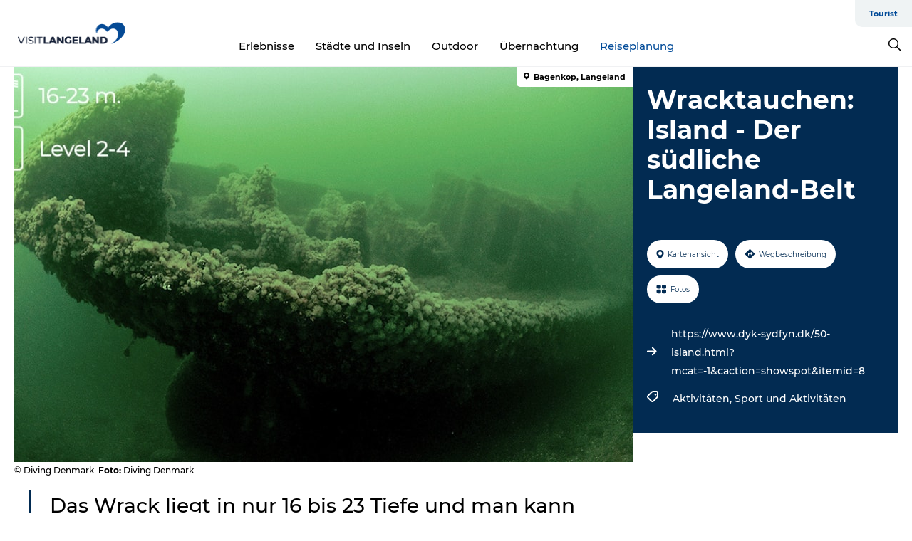

--- FILE ---
content_type: text/html; charset=utf-8
request_url: https://www.govisitlangeland.de/langeland/planen-sie-ihre-reise/wracktauchen-island-der-suedliche-langeland-belt-gdk1122614
body_size: 29425
content:
<!DOCTYPE html><html lang="de" class=""><head><meta charSet="UTF-8"/><meta http-equiv="X-UA-Compatible" content="IE=edge"/><meta name="viewport" content="width=device-width, initial-scale=1.0, maximum-scale=1.0"/><title>Wracktauchen: Island - Der südliche Langeland-Belt - VisitLangeland</title><meta name="title" content="Wracktauchen: Island - Der südliche Langeland-Belt - VisitLangeland"/><meta name="description" content="Das Wrack liegt in nur 16 bis 23 Tiefe und man kann den Tauchgang mit einer Tour entlang der imponierenden Backbordseite beginnen, die sich 7 Meter vom Meeresboden erhebt und schön mit Seenelken und Seescheiden bewachsen ist."/><meta name="keywords" content="https://files.guidedanmark.org/files/464/258667_Island_vragdyk.jpg"/><link rel="canonical" href="https://www.govisitlangeland.de/langeland/planen-sie-ihre-reise/wracktauchen-island-der-suedliche-langeland-belt-gdk1122614"/><link rel="image_src" href="https://files.guidedanmark.org/files/464/258667_Island_vragdyk.jpg"/><meta property="og:site_name" content="VisitLangeland"/><meta property="og:url" content="https://www.govisitlangeland.de/langeland/planen-sie-ihre-reise/wracktauchen-island-der-suedliche-langeland-belt-gdk1122614"/><meta property="og:image" content="https://files.guidedanmark.org/files/464/258667_Island_vragdyk.jpg"/><meta property="og:image:url" content="https://files.guidedanmark.org/files/464/258667_Island_vragdyk.jpg"/><meta name="twitter:card" content="summary_large_image"/><meta name="twitter:title" content="Wracktauchen: Island - Der südliche Langeland-Belt - VisitLangeland"/><meta name="twitter:description" content="Das Wrack liegt in nur 16 bis 23 Tiefe und man kann den Tauchgang mit einer Tour entlang der imponierenden Backbordseite beginnen, die sich 7 Meter vom Meeresboden erhebt und schön mit Seenelken und Seescheiden bewachsen ist."/><meta name="twitter:url" content="https://www.govisitlangeland.de/langeland/planen-sie-ihre-reise/wracktauchen-island-der-suedliche-langeland-belt-gdk1122614"/><meta name="twitter:image" content="https://files.guidedanmark.org/files/464/258667_Island_vragdyk.jpg"/><script type="application/ld+json">{"@context":"https://schema.org","@graph":[{"@type":"Product","name":"Wracktauchen: Island - Der südliche Langeland-Belt","address":{"@type":"PostalAddress","streetAddress":"","postalCode":"5935"},"geo":{"@type":"GeoCoordinates","latitude":"54.73125","longitude":"10.79652"},"image":{"@type":"ImageObject","url":"https://files.guidedanmark.org/files/464/258667_Island_vragdyk.jpg"}}]}</script><meta name="google-site-verification" content="Po_QLdD0konQ02sxWMXllogtFBmwfKvvlY53NJh_hA4"/><script>dataLayer=[];</script><script class="google-tag-manager">
              (function(w,d,s,l,i){w[l]=w[l]||[];w[l].push({'gtm.start':
                new Date().getTime(),event:'gtm.js'});var f=d.getElementsByTagName(s)[0],
                j=d.createElement(s),dl=l!='dataLayer'?'&l='+l:'';j.async=true;j.src=
                'https://www.googletagmanager.com/gtm.js?id='+i+dl;f.parentNode.insertBefore(j,f);
              })(window,document,'script','dataLayer','GTM-MVSQ676');
                </script><script class="google-tag-manager">
          (function(w,d,s,l,i){w[l]=w[l]||[];w[l].push({'gtm.start':
            new Date().getTime(),event:'gtm.js'});var f=d.getElementsByTagName(s)[0],
            j=d.createElement(s),dl=l!='dataLayer'?'&l='+l:'';j.async=true;j.src=
            'https://www.googletagmanager.com/gtm.js?id='+i+dl;f.parentNode.insertBefore(j,f);
          })(window,document,'script','dataLayer','GTM-PFBDMCW');
            </script><script id="CookieConsent" src="https://policy.app.cookieinformation.com/uc.js" data-culture="DE" type="text/javascript" defer="" async=""></script><script src="https://www.google.com/recaptcha/api.js?render=re6LdFXywaAAAAAI7qwLGxTysY4Zc3X8OaZ6QR9pXU_site_key" async=""></script><link rel="icon" href="/sites/govisitlangeland.com/files/icons/VisitLangeland_favicon.ico" type="image/x-icon"/><meta name="next-head-count" content="26"/><link rel="preload" href="/_next/static/media/8858de35be6d63bd-s.p.ttf" as="font" type="font/ttf" crossorigin="anonymous" data-next-font="size-adjust"/><link rel="preload" href="/_next/static/media/ade88f670a4a93e2-s.p.woff2" as="font" type="font/woff2" crossorigin="anonymous" data-next-font="size-adjust"/><link rel="preload" href="/_next/static/media/7f4e2cacbacd7c77-s.p.woff" as="font" type="font/woff" crossorigin="anonymous" data-next-font="size-adjust"/><link rel="preload" href="/_next/static/media/fe6ff1c8e748122a-s.p.woff2" as="font" type="font/woff2" crossorigin="anonymous" data-next-font="size-adjust"/><link rel="preload" href="/_next/static/media/9671873632b769ea-s.p.woff2" as="font" type="font/woff2" crossorigin="anonymous" data-next-font="size-adjust"/><link rel="preload" href="/_next/static/media/0020fb129ebc950b-s.p.woff2" as="font" type="font/woff2" crossorigin="anonymous" data-next-font="size-adjust"/><link rel="preload" href="/_next/static/css/f9783be563079af7.css" as="style"/><link rel="stylesheet" href="/_next/static/css/f9783be563079af7.css" data-n-g=""/><noscript data-n-css=""></noscript><script defer="" nomodule="" src="/_next/static/chunks/polyfills-78c92fac7aa8fdd8.js"></script><script defer="" src="/_next/static/chunks/24434.2d78b39796aef039.js"></script><script defer="" src="/_next/static/chunks/90180.2cd874d1f8a55392.js"></script><script defer="" src="/_next/static/chunks/89311.d4a83a9b96968818.js"></script><script defer="" src="/_next/static/chunks/52576.7c1155037314c9e5.js"></script><script defer="" src="/_next/static/chunks/69305.95e9ec2f7430440a.js"></script><script defer="" src="/_next/static/chunks/16487.c8405206fde0bf11.js"></script><script defer="" src="/_next/static/chunks/61263.cd3f37a049f1982f.js"></script><script defer="" src="/_next/static/chunks/75fc9c18-295119e68f43c671.js"></script><script defer="" src="/_next/static/chunks/22135.5b23275e4359771f.js"></script><script defer="" src="/_next/static/chunks/88035.a55b00c408bb73af.js"></script><script defer="" src="/_next/static/chunks/77654.f3f2dda92b6acb47.js"></script><script defer="" src="/_next/static/chunks/33996.2229128561d62e70.js"></script><script defer="" src="/_next/static/chunks/38606.c791e11a42e15f83.js"></script><script defer="" src="/_next/static/chunks/73999.f214e8f8ebe5101d.js"></script><script defer="" src="/_next/static/chunks/66518.8241159cdeb0e19e.js"></script><script defer="" src="/_next/static/chunks/42911.663eb074ad65fed6.js"></script><script defer="" src="/_next/static/chunks/7969.600288e47a18f32f.js"></script><script defer="" src="/_next/static/chunks/20349.72af27da3c31588d.js"></script><script defer="" src="/_next/static/chunks/6462.c12763e89d8a44ae.js"></script><script defer="" src="/_next/static/chunks/84041.d231d3637cdb2731.js"></script><script defer="" src="/_next/static/chunks/32299.3c4b62ae9e1c2bb9.js"></script><script src="/_next/static/chunks/webpack-63856f52277dde65.js" defer=""></script><script src="/_next/static/chunks/framework-f0918f007280e2a4.js" defer=""></script><script src="/_next/static/chunks/main-e4ec7a994fac8df8.js" defer=""></script><script src="/_next/static/chunks/pages/_app-dfcb281616405551.js" defer=""></script><script src="/_next/static/chunks/72776-dd4a5de0c04d1828.js" defer=""></script><script src="/_next/static/chunks/51294-05c6ba5fe17e3586.js" defer=""></script><script src="/_next/static/chunks/pages/drupal-f757f6edd3d96ab6.js" defer=""></script><script src="/_next/static/kcTTT74bUDEUWe3UTljfD/_buildManifest.js" defer=""></script><script src="/_next/static/kcTTT74bUDEUWe3UTljfD/_ssgManifest.js" defer=""></script><style data-styled="" data-styled-version="6.0.5">.DXzNc a{padding:6px;position:absolute;top:-40px;left:0px;color:#333;border-right:1px solid #7c9fcc;border-bottom:1px solid #7c9fcc;border-bottom-right-radius:8px;background:#004a98;-webkit-transition:top 1s ease-out;transition:top 1s ease-out;z-index:100;}/*!sc*/
.DXzNc a:focus{position:absolute;left:0px;top:0px;-webkit-transition:top 0.1s ease-in;transition:top 0.1s ease-in;}/*!sc*/
@media (prefers-reduced-motion: reduce){.DXzNc a{transition-duration:0.001ms!important;}}/*!sc*/
@media print{.DXzNc{display:none;}}/*!sc*/
data-styled.g4[id="sc-521c778a-3"]{content:"DXzNc,"}/*!sc*/
.fnpHaN{background-color:#FFF;}/*!sc*/
data-styled.g12[id="sc-1c46d5dd-5"]{content:"fnpHaN,"}/*!sc*/
.eaWpYo{width:100%;height:65px;background-color:#004a98;display:flex;justify-content:center;align-content:center;align-items:center;}/*!sc*/
data-styled.g13[id="sc-1c46d5dd-6"]{content:"eaWpYo,"}/*!sc*/
.kjVbdK{font-size:14px;font-weight:bold;line-height:18px;color:white;}/*!sc*/
data-styled.g14[id="sc-1c46d5dd-7"]{content:"kjVbdK,"}/*!sc*/
.iMgDDq{padding:0 7px;display:flex;justify-content:center;align-items:center;align-content:center;}/*!sc*/
.iMgDDq a{color:white;display:inline-block;padding:0 7px;}/*!sc*/
.iMgDDq svg path{fill:white;}/*!sc*/
.iMgDDq a[title="tiktok"]>svg{width:20px;height:20px;}/*!sc*/
.iMgDDq a[title="tiktok"]{padding-left:2px!important;}/*!sc*/
data-styled.g15[id="sc-1c46d5dd-8"]{content:"iMgDDq,"}/*!sc*/
.buaBos{border-top:2px solid rgb(231, 234, 236);padding:15px 0px;margin-top:40px;display:flex;align-items:center;align-content:center;font-size:14px;}/*!sc*/
@media (max-width: 47.9375em){.buaBos{font-size:12px;flex-direction:column;}}/*!sc*/
data-styled.g16[id="sc-1c46d5dd-9"]{content:"buaBos,"}/*!sc*/
.hoBcaJ{display:flex;align-content:center;align-items:center;}/*!sc*/
@media (max-width: 47.9375em){.hoBcaJ{margin:10px 0 20px;}}/*!sc*/
@media (min-width: 48em){.hoBcaJ{margin:0 20px;flex:1;}}/*!sc*/
.hoBcaJ a{cursor:pointer;margin:0 20px;color:#000;}/*!sc*/
.hoBcaJ a:hover{color:#004a98;}/*!sc*/
data-styled.g18[id="sc-1c46d5dd-11"]{content:"hoBcaJ,"}/*!sc*/
.dTjGyd{padding:20px 0;}/*!sc*/
@media (max-width: 47.9375em){.dTjGyd{font-size:14px;}}/*!sc*/
data-styled.g19[id="sc-1c46d5dd-12"]{content:"dTjGyd,"}/*!sc*/
.ciIioz h2{font-size:14px;font-weight:700;margin-bottom:20px;}/*!sc*/
data-styled.g20[id="sc-1c46d5dd-13"]{content:"ciIioz,"}/*!sc*/
.dDEHdA{list-style:none;padding:0;}/*!sc*/
.dDEHdA li{margin:15px 0;}/*!sc*/
.dDEHdA a{color:#000;}/*!sc*/
.dDEHdA a:hover{color:#004a98;}/*!sc*/
data-styled.g21[id="sc-1c46d5dd-14"]{content:"dDEHdA,"}/*!sc*/
.kKnrtv{position:relative;border-bottom:1px solid rgb(240, 241, 243);background-color:#FFF;width:100vw;top:0;transition:all 0.3s;}/*!sc*/
.kKnrtv >div{display:flex;align-items:center;height:100%;}/*!sc*/
.kKnrtv.sticky{position:fixed;z-index:20;}/*!sc*/
@media print{.kKnrtv.sticky{display:none;}}/*!sc*/
@media (max-width: 47.9375em){.kKnrtv{height:44px;}}/*!sc*/
data-styled.g37[id="sc-1c46d5dd-30"]{content:"kKnrtv,"}/*!sc*/
.jOAfxs{width:200px;padding:6px 20px;position:sticky;top:0;}/*!sc*/
.jOAfxs img{max-width:100%;max-height:50px;}/*!sc*/
data-styled.g38[id="sc-1c46d5dd-31"]{content:"jOAfxs,"}/*!sc*/
.KfUFB{flex:1;display:flex;flex-direction:column;height:100%;}/*!sc*/
.KfUFB a{text-decoration:none;color:#000;}/*!sc*/
.KfUFB a:hover{color:#004a98;}/*!sc*/
data-styled.g58[id="sc-1c46d5dd-51"]{content:"KfUFB,"}/*!sc*/
.chQzvJ{align-self:flex-end;border-bottom-left-radius:10px;background-color:#eff3f4;}/*!sc*/
.chQzvJ ul{padding:0 10px;margin:0;}/*!sc*/
.chQzvJ ul li{display:inline-block;list-style:none;}/*!sc*/
.chQzvJ ul li.inactive >a{display:none;}/*!sc*/
.chQzvJ ul li.active >a{color:#004a98;}/*!sc*/
.chQzvJ ul li a{display:block;font-size:11px;font-weight:bold;padding:12px 10px;}/*!sc*/
data-styled.g59[id="sc-1c46d5dd-52"]{content:"chQzvJ,"}/*!sc*/
.jGkcqt{align-self:center;flex:1;display:flex;width:100%;position:relative;top:0;background-color:#FFF;}/*!sc*/
.jGkcqt ul{padding:0;}/*!sc*/
.jGkcqt ul.secondary-menu{flex:1;text-align:center;}/*!sc*/
.jGkcqt ul.search-menu{min-width:200px;text-align:right;}/*!sc*/
.jGkcqt ul li{display:inline-block;vertical-align:middle;list-style:none;padding:0 15px;}/*!sc*/
.jGkcqt ul li a{font-size:15px;padding:0;}/*!sc*/
.jGkcqt ul li.active >a{color:#004a98;}/*!sc*/
data-styled.g60[id="sc-1c46d5dd-53"]{content:"jGkcqt,"}/*!sc*/
.bPiEZp{cursor:pointer;}/*!sc*/
.bPiEZp span{display:none;}/*!sc*/
data-styled.g68[id="sc-1c46d5dd-61"]{content:"bPiEZp,"}/*!sc*/
.jWQKaT{display:flex;justify-content:space-between;align-content:center;align-items:center;}/*!sc*/
.jWQKaT >div{margin:10px 0;}/*!sc*/
data-styled.g69[id="sc-1c46d5dd-62"]{content:"jWQKaT,"}/*!sc*/
html{line-height:1.15;-webkit-text-size-adjust:100%;}/*!sc*/
body{margin:0;}/*!sc*/
main{display:block;}/*!sc*/
h1{font-size:2em;margin:0.67em 0;}/*!sc*/
hr{box-sizing:content-box;height:0;overflow:visible;}/*!sc*/
pre{font-family:monospace,monospace;font-size:1em;}/*!sc*/
a{background-color:transparent;}/*!sc*/
abbr[title]{border-bottom:none;text-decoration:underline;text-decoration:underline dotted;}/*!sc*/
b,strong{font-weight:bolder;}/*!sc*/
code,kbd,samp{font-family:monospace,monospace;font-size:1em;}/*!sc*/
small{font-size:80%;}/*!sc*/
sub,sup{font-size:75%;line-height:0;position:relative;vertical-align:baseline;}/*!sc*/
sub{bottom:-0.25em;}/*!sc*/
sup{top:-0.5em;}/*!sc*/
img{border-style:none;}/*!sc*/
button,input,optgroup,select,textarea{font-family:inherit;font-size:100%;line-height:1.15;margin:0;}/*!sc*/
button,input{overflow:visible;}/*!sc*/
button,select{text-transform:none;}/*!sc*/
button,[type="button"],[type="reset"],[type="submit"]{-webkit-appearance:button;}/*!sc*/
button::-moz-focus-inner,[type="button"]::-moz-focus-inner,[type="reset"]::-moz-focus-inner,[type="submit"]::-moz-focus-inner{border-style:none;padding:0;}/*!sc*/
button:-moz-focusring,[type="button"]:-moz-focusring,[type="reset"]:-moz-focusring,[type="submit"]:-moz-focusring{outline:1px dotted ButtonText;}/*!sc*/
fieldset{padding:0.35em 0.75em 0.625em;}/*!sc*/
legend{box-sizing:border-box;color:inherit;display:table;max-width:100%;padding:0;white-space:normal;}/*!sc*/
progress{vertical-align:baseline;}/*!sc*/
textarea{overflow:auto;}/*!sc*/
[type="checkbox"],[type="radio"]{box-sizing:border-box;padding:0;}/*!sc*/
[type="number"]::-webkit-inner-spin-button,[type="number"]::-webkit-outer-spin-button{height:auto;}/*!sc*/
[type="search"]{-webkit-appearance:textfield;outline-offset:-2px;}/*!sc*/
[type="search"]::-webkit-search-decoration{-webkit-appearance:none;}/*!sc*/
::-webkit-file-upload-button{-webkit-appearance:button;font:inherit;}/*!sc*/
details{display:block;}/*!sc*/
summary{display:list-item;}/*!sc*/
template{display:none;}/*!sc*/
[hidden]{display:none;}/*!sc*/
data-styled.g70[id="sc-global-ecVvVt1"]{content:"sc-global-ecVvVt1,"}/*!sc*/
*{box-sizing:border-box;}/*!sc*/
*:before,*:after{box-sizing:border-box;}/*!sc*/
body{font-family:'Montserrat',Verdana,Arial,sans-serif;color:#000;background-color:#FFF;line-height:1.3;font-weight:500;width:100%;max-width:100vw;overflow-x:hidden;}/*!sc*/
body.freeze-scroll{overflow:hidden;}/*!sc*/
@media (max-width: 47.9375em){body{margin-top:44px;}}/*!sc*/
p:last-child{margin-top:0;}/*!sc*/
img{display:block;max-width:100%;height:auto;}/*!sc*/
.text-container a{text-decoration:underline;}/*!sc*/
a{text-decoration:none;color:#004a98;transition:all 0.3s;}/*!sc*/
a:hover{color:#004a98;}/*!sc*/
a.link-icon:before{content:"";display:inline-block;width:18px;height:18px;background-size:100%;background-color:#004a98;background-position:center;background-repeat:no-repeat;margin-right:4px;position:relative;}/*!sc*/
a.link-icon.link-internal:before{top:4px;background-image:url(/static/images/svg/internalLinkMask.svg);}/*!sc*/
a.link-icon.link-mailto:before,a.link-icon.link-external:before{background-image:url(/static/images/svg/linkoutMaskWhite.svg);}/*!sc*/
.paragraph{margin-top:40px;margin-bottom:40px;}/*!sc*/
.paragraph:first-child{margin-top:0;}/*!sc*/
.text-align-right{text-align:right;}/*!sc*/
.text-align-left{text-align:left;}/*!sc*/
.text-align-center{text-align:center;}/*!sc*/
.text-align-justify{text-align:justify;}/*!sc*/
.txt-size-regular{font-weight:400;}/*!sc*/
.txt-size-medium{font-weight:500;}/*!sc*/
.txt-size-bold{font-weight:600;}/*!sc*/
.txt-size-semi-bold{font-weight:700;}/*!sc*/
@keyframes menuOpen{from{height:0px;}to{height:calc(100vh - 100%);}}/*!sc*/
@keyframes highlight{from{background-color:rgba(0,0,0,0.1);}to{background-color:rgba(0,0,0,0);}}/*!sc*/
@media (max-width: 47.9375em){.paragraph.paragraph--columns-2 .paragraph.paragraph--highlight-image,.paragraph.paragraph--columns-3 .paragraph.paragraph--highlight-image{margin-left:-20px;margin-right:-20px;}}/*!sc*/
data-styled.g71[id="sc-global-kxOjPr1"]{content:"sc-global-kxOjPr1,"}/*!sc*/
.jBVDfF{position:fixed;font-size:1px;color:#fff;width:1px;height:1px;overflow:hidden;top:-1px;left:-1px;z-index:99999;}/*!sc*/
data-styled.g72[id="sc-6945e261-0"]{content:"jBVDfF,"}/*!sc*/
.camETg{display:inline-block;width:40px;height:40px;background-size:cover;background-position:center;border-radius:50%;margin-bottom:10px;}/*!sc*/
@media (min-width: 48em){.camETg{margin-bottom:0;margin-right:20px;}}/*!sc*/
.camETg.small{width:16px;height:16px;margin-right:10px;}/*!sc*/
data-styled.g281[id="sc-d279e38c-29"]{content:"camETg,"}/*!sc*/
.enWcTi{padding:14px 15px;cursor:pointer;border:1px solid rgb(225, 226, 227);background-color:rgb(234, 236, 238);display:flex;align-content:center;align-items:center;width:100%;}/*!sc*/
@media (min-width: 48em){.enWcTi{width:30%;}}/*!sc*/
.enWcTi .language-name{flex:1;}/*!sc*/
.enWcTi:after{height:11px;width:11px;border-top:1px solid rgb(193, 196, 199);border-right:1px solid rgb(193, 196, 199);transform:rotate(45deg);content:"";display:block;}/*!sc*/
data-styled.g283[id="sc-d279e38c-31"]{content:"enWcTi,"}/*!sc*/
.gEMIVp{position:relative;padding-left:20px;padding-right:20px;}/*!sc*/
.gEMIVp.xs-1{width:8.33333%;min-width:8.33333%;}/*!sc*/
.gEMIVp.xs-2{width:16.66667%;min-width:16.66667%;}/*!sc*/
.gEMIVp.xs-3{width:25.00000%;min-width:25.00000%;}/*!sc*/
.gEMIVp.xs-4{width:33.33333%;min-width:33.33333%;}/*!sc*/
.gEMIVp.xs-5{width:41.66667%;min-width:41.66667%;}/*!sc*/
.gEMIVp.xs-6{width:50.00000%;min-width:50.00000%;}/*!sc*/
.gEMIVp.xs-7{width:58.33333%;min-width:58.33333%;}/*!sc*/
.gEMIVp.xs-8{width:66.66667%;min-width:66.66667%;}/*!sc*/
.gEMIVp.xs-9{width:75.00000%;min-width:75.00000%;}/*!sc*/
.gEMIVp.xs-10{width:83.33333%;min-width:83.33333%;}/*!sc*/
.gEMIVp.xs-11{width:91.66667%;min-width:91.66667%;}/*!sc*/
.gEMIVp.xs-12{width:100.00000%;min-width:100.00000%;}/*!sc*/
@media (min-width: 23.5em){.gEMIVp.sm-1{width:8.33333%;min-width:8.33333%;}.gEMIVp.sm-2{width:16.66667%;min-width:16.66667%;}.gEMIVp.sm-3{width:25.00000%;min-width:25.00000%;}.gEMIVp.sm-4{width:33.33333%;min-width:33.33333%;}.gEMIVp.sm-5{width:41.66667%;min-width:41.66667%;}.gEMIVp.sm-6{width:50.00000%;min-width:50.00000%;}.gEMIVp.sm-7{width:58.33333%;min-width:58.33333%;}.gEMIVp.sm-8{width:66.66667%;min-width:66.66667%;}.gEMIVp.sm-9{width:75.00000%;min-width:75.00000%;}.gEMIVp.sm-10{width:83.33333%;min-width:83.33333%;}.gEMIVp.sm-11{width:91.66667%;min-width:91.66667%;}.gEMIVp.sm-12{width:100.00000%;min-width:100.00000%;}}/*!sc*/
@media (min-width: 48em){.gEMIVp.md-1{width:8.33333%;min-width:8.33333%;}.gEMIVp.md-2{width:16.66667%;min-width:16.66667%;}.gEMIVp.md-3{width:25.00000%;min-width:25.00000%;}.gEMIVp.md-4{width:33.33333%;min-width:33.33333%;}.gEMIVp.md-5{width:41.66667%;min-width:41.66667%;}.gEMIVp.md-6{width:50.00000%;min-width:50.00000%;}.gEMIVp.md-7{width:58.33333%;min-width:58.33333%;}.gEMIVp.md-8{width:66.66667%;min-width:66.66667%;}.gEMIVp.md-9{width:75.00000%;min-width:75.00000%;}.gEMIVp.md-10{width:83.33333%;min-width:83.33333%;}.gEMIVp.md-11{width:91.66667%;min-width:91.66667%;}.gEMIVp.md-12{width:100.00000%;min-width:100.00000%;}}/*!sc*/
@media (min-width: 64em){.gEMIVp.lg-1{width:8.33333%;min-width:8.33333%;}.gEMIVp.lg-2{width:16.66667%;min-width:16.66667%;}.gEMIVp.lg-3{width:25.00000%;min-width:25.00000%;}.gEMIVp.lg-4{width:33.33333%;min-width:33.33333%;}.gEMIVp.lg-5{width:41.66667%;min-width:41.66667%;}.gEMIVp.lg-6{width:50.00000%;min-width:50.00000%;}.gEMIVp.lg-7{width:58.33333%;min-width:58.33333%;}.gEMIVp.lg-8{width:66.66667%;min-width:66.66667%;}.gEMIVp.lg-9{width:75.00000%;min-width:75.00000%;}.gEMIVp.lg-10{width:83.33333%;min-width:83.33333%;}.gEMIVp.lg-11{width:91.66667%;min-width:91.66667%;}.gEMIVp.lg-12{width:100.00000%;min-width:100.00000%;}}/*!sc*/
@media (min-width: 82.5em){.gEMIVp.xl-1{width:8.33333%;min-width:8.33333%;}.gEMIVp.xl-2{width:16.66667%;min-width:16.66667%;}.gEMIVp.xl-3{width:25.00000%;min-width:25.00000%;}.gEMIVp.xl-4{width:33.33333%;min-width:33.33333%;}.gEMIVp.xl-5{width:41.66667%;min-width:41.66667%;}.gEMIVp.xl-6{width:50.00000%;min-width:50.00000%;}.gEMIVp.xl-7{width:58.33333%;min-width:58.33333%;}.gEMIVp.xl-8{width:66.66667%;min-width:66.66667%;}.gEMIVp.xl-9{width:75.00000%;min-width:75.00000%;}.gEMIVp.xl-10{width:83.33333%;min-width:83.33333%;}.gEMIVp.xl-11{width:91.66667%;min-width:91.66667%;}.gEMIVp.xl-12{width:100.00000%;min-width:100.00000%;}}/*!sc*/
data-styled.g328[id="sc-bb566763-28"]{content:"gEMIVp,"}/*!sc*/
.hPpxAZ{width:100%;max-width:100%;margin-right:auto;margin-left:auto;padding-left:1.25em;padding-right:1.25em;transition:all 0.3s;}/*!sc*/
@media (min-width: 23.5em){.hPpxAZ{width:100%;}}/*!sc*/
@media (min-width: 48em){.hPpxAZ{width:46.75em;}}/*!sc*/
@media (min-width: 64em){.hPpxAZ{width:61.5em;}}/*!sc*/
@media (min-width: 82.5em){.hPpxAZ{width:80em;}}/*!sc*/
data-styled.g329[id="sc-bb566763-29"]{content:"hPpxAZ,"}/*!sc*/
.kLBSZd{max-width:1450px;margin-right:auto;margin-left:auto;padding-left:1.25em;padding-right:1.25em;transition:all 0.3s;}/*!sc*/
.kLBSZd.no-padding{padding:0;}/*!sc*/
data-styled.g339[id="sc-bb566763-39"]{content:"kLBSZd,"}/*!sc*/
.cBBUa-D{display:flex;flex-direction:row;flex-wrap:wrap;margin-left:-20px;margin-right:-20px;min-width:100%;}/*!sc*/
data-styled.g374[id="sc-bb566763-74"]{content:"cBBUa-D,"}/*!sc*/
.bAZmJe{max-width:800px;margin-right:auto;margin-left:auto;padding-left:1.25em;padding-right:1.25em;}/*!sc*/
.bAZmJe.text-left{margin-left:0;padding-left:0;text-align:left;}/*!sc*/
.bAZmJe.text-right{margin-right:0;padding-right:0;text-align:right;}/*!sc*/
.bAZmJe.text-center{text-align:center;}/*!sc*/
.bAZmJe h1{font-weight:900;font-size:40px;letter-spacing:-0.5px;}/*!sc*/
@media (max-width: 47.9375em){.bAZmJe h1{font-size:26px;}}/*!sc*/
.bAZmJe h2{font-weight:700;font-size:25px;letter-spacing:-0.5px;}/*!sc*/
@media (max-width: 47.9375em){.bAZmJe h2{font-size:19px;}}/*!sc*/
.bAZmJe h3,.bAZmJe h4{font-weight:700;font-size:18px;letter-spacing:-0.5px;}/*!sc*/
@media (max-width: 47.9375em){.bAZmJe h3,.bAZmJe h4{font-size:16px;}}/*!sc*/
data-styled.g390[id="sc-bb566763-90"]{content:"bAZmJe,"}/*!sc*/
@media (max-width: 47.9375em){.bPGLSi{padding-left:0;padding-right:0;}}/*!sc*/
data-styled.g459[id="sc-f8176ca3-0"]{content:"bPGLSi,"}/*!sc*/
.igLRvm{padding-bottom:2.5em;}/*!sc*/
.igLRvm .padding-0{padding:0;}/*!sc*/
@media (max-width: 63.9375em){.igLRvm{margin-top:55px;}}/*!sc*/
data-styled.g460[id="sc-f8176ca3-1"]{content:"igLRvm,"}/*!sc*/
.iaWucu{width:70%;display:flex;}/*!sc*/
@media (max-width: 63.9375em){.iaWucu{width:65%;}}/*!sc*/
@media (max-width: 47.9375em){.iaWucu{width:100%;}}/*!sc*/
data-styled.g461[id="sc-f8176ca3-2"]{content:"iaWucu,"}/*!sc*/
@media (max-width: 47.9375em){.hiHBVT{width:100%;}}/*!sc*/
data-styled.g462[id="sc-f8176ca3-3"]{content:"hiHBVT,"}/*!sc*/
@media (max-width: 47.9375em){.dTQpbO{padding-left:0;padding-right:0;}}/*!sc*/
data-styled.g463[id="sc-f8176ca3-4"]{content:"dTQpbO,"}/*!sc*/
.kTabag{width:70%;height:555px;min-height:555px;position:relative;float:left;margin-bottom:40px;}/*!sc*/
@media (max-width: 63.9375em){.kTabag{width:65%;}}/*!sc*/
@media (max-width: 47.9375em){.kTabag{width:100%;height:210px;min-height:210px;margin-bottom:0;float:none;}}/*!sc*/
data-styled.g464[id="sc-f8176ca3-5"]{content:"kTabag,"}/*!sc*/
.eymwOi{height:100%;width:100%;position:relative;}/*!sc*/
.eymwOi img{width:100%;height:100%;object-fit:cover;}/*!sc*/
.eymwOi span{z-index:1;position:absolute;top:0;left:0;background:#a3eabf;color:#07203b;padding:11px 10px;border-radius:0 0 5px 0;font-size:10px;font-weight:bold;line-height:11px;}/*!sc*/
data-styled.g465[id="sc-f8176ca3-6"]{content:"eymwOi,"}/*!sc*/
.kKgnec{width:30%;background-color:#022b52;padding:25px 35px 20px 35px;color:#ffffff;float:right;position:relative;}/*!sc*/
@media (max-width: 82.4375em){.kKgnec{padding:25px 20px 20px 20px;}}/*!sc*/
@media (max-width: 63.9375em){.kKgnec{width:35%;}}/*!sc*/
@media (max-width: 47.9375em){.kKgnec{width:100%;float:none;position:inherit;text-align:center;padding:50px 20px 20px 20px;}}/*!sc*/
data-styled.g467[id="sc-f8176ca3-8"]{content:"kKgnec,"}/*!sc*/
.iVLTu{position:sticky;top:55px;padding:30px 35px 35px 35px;}/*!sc*/
@media (max-width: 82.4375em){.iVLTu{padding:30px 20px 35px 20px;}}/*!sc*/
@media (max-width: 63.9375em){.iVLTu{width:35%;}}/*!sc*/
@media (max-width: 47.9375em){.iVLTu{width:100%;position:inherit;padding:30px 20px 30px 20px;}}/*!sc*/
data-styled.g468[id="sc-f8176ca3-9"]{content:"iVLTu,"}/*!sc*/
.kGVlIW{font-size:36px;line-height:42px;margin:0;}/*!sc*/
@media (max-width: 47.9375em){.kGVlIW{font-size:26px;line-height:32px;}}/*!sc*/
data-styled.g472[id="sc-f8176ca3-13"]{content:"kGVlIW,"}/*!sc*/
.julIoh{display:flex;flex-wrap:wrap;justify-content:flex-start;margin:0 0 20px 0;}/*!sc*/
@media (max-width: 23.4375em){.julIoh{width:100%;justify-content:space-around;margin:0 -10px 20px -10px;width:auto;}}/*!sc*/
data-styled.g473[id="sc-f8176ca3-14"]{content:"julIoh,"}/*!sc*/
.fefxPf{padding:30px 0 0 0;}/*!sc*/
.fefxPf:empty{padding:0;}/*!sc*/
.fefxPf button{margin:0 0 20px 0!important;}/*!sc*/
.fefxPf a:last-child button{margin-bottom:0px!important;}/*!sc*/
data-styled.g474[id="sc-f8176ca3-15"]{content:"fefxPf,"}/*!sc*/
.gtssAg{cursor:pointer;display:flex;justify-content:center;align-items:center;border:none;color:#022b52;}/*!sc*/
.gtssAg:last-of-type{margin:0 0 10px 0;}/*!sc*/
data-styled.g475[id="sc-f8176ca3-16"]{content:"gtssAg,"}/*!sc*/
.hiXYwN{border-radius:35px;background:#ffffff;margin:0 10px 10px 0;padding:0;}/*!sc*/
.hiXYwN svg{margin:0 5px 0 0;}/*!sc*/
.hiXYwN svg path{fill:#022b52;}/*!sc*/
.hiXYwN .btn-round-content{padding:13px;margin:0;color:inherit;font-size:10px;line-height:11px;display:flex;justify-content:center;align-items:center;}/*!sc*/
@media (max-width: 23.4375em){.hiXYwN{margin:0 0 10px 0;}.hiXYwN .btn-round-content{padding:13px 10px;}}/*!sc*/
data-styled.g476[id="sc-f8176ca3-17"]{content:"hiXYwN,"}/*!sc*/
.kIlebw{z-index:9;position:relative;}/*!sc*/
.kIlebw.no-image{margin-top:0;}/*!sc*/
data-styled.g478[id="sc-f8176ca3-19"]{content:"kIlebw,"}/*!sc*/
.byCEMc{padding:0 40px 0 30px;font-size:28px;line-height:42px;text-align:left;margin-bottom:50px;position:relative;}/*!sc*/
.byCEMc:before{content:" ";position:absolute;left:0;height:100%;width:4px;background-color:#022b52;}/*!sc*/
@media (max-width: 47.9375em){.byCEMc{font-size:18px;line-height:30px;margin-bottom:0;}}/*!sc*/
data-styled.g479[id="sc-f8176ca3-20"]{content:"byCEMc,"}/*!sc*/
.jiBwhG{font-size:18px;line-height:28px;margin-top:15px;margin-bottom:25px;word-break:break-word;}/*!sc*/
@media (max-width: 47.9375em){.jiBwhG{font-size:16px;line-height:26px;}}/*!sc*/
.jiBwhG a{word-break:break-word;}/*!sc*/
.jiBwhG h1,.jiBwhG h2,.jiBwhG h3,.jiBwhG h4{margin:23px 0 10px 0;}/*!sc*/
.jiBwhG h2{font-size:21px;line-height:25px;}/*!sc*/
.jiBwhG p{margin:0 0 18px 0;}/*!sc*/
@media (max-width: 47.9375em){.jiBwhG p{margin:0 0 16px 0;}}/*!sc*/
data-styled.g480[id="sc-f8176ca3-21"]{content:"jiBwhG,"}/*!sc*/
.fuXQAW{font-size:12px;line-height:13px;margin:5px 0 0 0;}/*!sc*/
.fuXQAW span{font-weight:bold;}/*!sc*/
@media (max-width: 47.9375em){.fuXQAW{color:#aabccd;text-align:center;background-color:#022b52;margin:0;padding:5px 0 0 0;}}/*!sc*/
data-styled.g481[id="sc-f8176ca3-22"]{content:"fuXQAW,"}/*!sc*/
</style></head><body><div id="__next"><main class="__className_9cab95"><div class="sc-6945e261-0 jBVDfF"> </div><div class="sc-521c778a-3 DXzNc"><a href="#maincontent">Weiter zum Inhalt</a></div><div id="sticky-header-wrap" class="sc-1c46d5dd-30 kKnrtv"><div class="sc-bb566763-39 kLBSZd no-padding container"><div class="sc-1c46d5dd-31 jOAfxs"><a class="link-internal" title="Zur Homepage" href="/"><img alt="VisitLangeland" width="160" height="31" src="/sites/govisitlangeland.com/files/2021-10/visitlangeland-logo-2021.png" fetchpriority="auto" loading="lazy"/></a></div><div class="sc-1c46d5dd-51 KfUFB"><div class="sc-1c46d5dd-52 chQzvJ"><ul class="menu primary-menu"><li class="active"><a class="link-internal" href="/">Tourist</a></li></ul></div><div class="sc-1c46d5dd-53 jGkcqt"><ul class="menu secondary-menu"><li class=""><a class="link-internal" href="/erlebnisse">Erlebnisse</a></li><li class=""><a class="link-internal" href="/gebiet">Städte und Inseln</a></li><li class=""><a class="link-internal" href="/outdoor">Outdoor</a></li><li class=""><a class="link-internal" href="/uebernachtung">Übernachtung</a></li><li class="active"><a class="link-internal" href="/explore">Reiseplanung</a></li></ul><ul class="menu search-menu"><li><a tabindex="0" class="sc-1c46d5dd-61 bPiEZp"><svg xmlns="http://www.w3.org/2000/svg" version="1.1" viewBox="0 0 18.508 18.508" width="18"><path d="M 12.264 2.111 C 10.856 0.704 9.164 0 7.188 0 C 5.21 0 3.518 0.704 2.11 2.111 C 0.704 3.52 0 5.211 0 7.187 c 0 1.977 0.704 3.67 2.111 5.077 c 1.408 1.407 3.1 2.111 5.076 2.111 c 1.708 0 3.22 -0.54 4.538 -1.617 l 5.705 5.75 l 1.078 -1.078 l -5.75 -5.705 c 1.078 -1.318 1.617 -2.83 1.617 -4.537 c 0 -1.977 -0.704 -3.67 -2.111 -5.077 Z m -9.12 1.034 C 4.254 2.007 5.6 1.437 7.188 1.437 c 1.588 0 2.943 0.562 4.066 1.685 c 1.123 1.123 1.684 2.478 1.684 4.066 c 0 1.587 -0.561 2.942 -1.684 4.065 c -1.123 1.123 -2.478 1.684 -4.066 1.684 c -1.587 0 -2.942 -0.561 -4.065 -1.684 C 2 10.13 1.437 8.775 1.437 7.187 c 0 -1.587 0.57 -2.934 1.708 -4.042 Z" fill-rule="evenodd" stroke="none" stroke-width="1"></path></svg><span>Suche</span></a></li></ul></div></div></div></div><div class="sc-bb566763-39 kLBSZd container"><div class="sc-1c46d5dd-62 jWQKaT"></div></div><div id="maincontent"><div class="sc-f8176ca3-1 igLRvm" lang="de"><div class="sc-bb566763-39 kLBSZd sc-f8176ca3-0 bPGLSi container"><div class="sc-f8176ca3-5 kTabag"><div class="sc-f8176ca3-6 eymwOi"><img src="https://gdkfiles.visitdenmark.com/files/464/258667_Island_vragdyk.jpg?width=987" fetchpriority="auto" loading="lazy" layout="fill"/></div><div class="sc-f8176ca3-22 fuXQAW">© <!-- -->  <span>Foto<!-- -->:</span> </div></div><div class="sc-f8176ca3-8 kKgnec"><h1 class="sc-f8176ca3-13 kGVlIW">Wracktauchen: Island - Der südliche Langeland-Belt</h1></div><div top="55" class="sc-f8176ca3-8 sc-f8176ca3-9 kKgnec iVLTu"><div class="sc-f8176ca3-14 julIoh"><button class="sc-f8176ca3-16 sc-f8176ca3-17 gtssAg hiXYwN"><div class="btn-round-content"><svg width="15" height="14" viewBox="0 0 15 15" version="1.1" xmlns="http://www.w3.org/2000/svg" xmlns:xlink="http://www.w3.org/1999/xlink"><title>Shape</title><g id="Symbols" stroke="none" stroke-width="1" fill="none" fill-rule="evenodd"><g id="GDK/Mobile/Directions-(Mobile)" transform="translate(-14.000000, -13.000000)" fill="#022B52" fill-rule="nonzero"><path d="M28.5877043,19.569089 L22.0883815,13.264374 C21.7250022,12.9118753 21.1355268,12.9118753 20.7718572,13.264374 L14.2725345,19.569089 C13.9091552,19.9218692 13.9091552,20.4934126 14.2725345,20.8461929 L20.7718572,27.1509078 C21.1352365,27.5036881 21.724712,27.5036881 22.0883815,27.1509078 L28.5877043,20.8461929 C28.9510836,20.4934126 28.9510836,19.9218692 28.5877043,19.569089 Z M25.6032246,19.7142386 L23.2241565,21.9161263 C23.0795082,22.0501149 22.8447373,21.9472865 22.8447373,21.7495613 L22.8447373,20.2275308 L20.1325827,20.2275308 L20.1325827,22.0404836 C20.1325827,22.1656906 20.0314419,22.2671026 19.9065698,22.2671026 L19.0025182,22.2671026 C18.8776461,22.2671026 18.7765053,22.1656906 18.7765053,22.0404836 L18.7765053,19.7742927 C18.7765053,19.2737478 19.1813509,18.8678163 19.6805569,18.8678163 L22.8447373,18.8678163 L22.8447373,17.3457859 C22.8447373,17.148344 23.0792257,17.0452323 23.2241565,17.1792208 L25.6032246,19.3811086 C25.7001276,19.4709064 25.7001276,19.6244408 25.6032246,19.7142386 Z" id="Shape"></path></g></g></svg>Wegbeschreibung</div></button><button class="sc-f8176ca3-16 sc-f8176ca3-17 gtssAg hiXYwN"><div class="btn-round-content"><svg width="15" height="13" viewBox="0 0 15 14" version="1.1" xmlns="http://www.w3.org/2000/svg" xmlns:xlink="http://www.w3.org/1999/xlink"><title>Group 2</title><g id="Symbols" stroke="none" stroke-width="1" fill="none" fill-rule="evenodd"><g id="GDK/Mobile/Gallery-(Mobile)" transform="translate(-14.000000, -13.000000)" fill="#022B52"><g id="Group-2" transform="translate(14.000000, 13.000000)"><rect id="Rectangle" x="7.93025955" y="0" width="6.5912621" height="5.96670935" rx="2"></rect><rect id="Rectangle-Copy-8" x="7.93025955" y="7.17883056" width="6.5912621" height="5.96670935" rx="2"></rect><rect id="Rectangle-Copy-7" x="0" y="0" width="6.5912621" height="5.96670935" rx="2"></rect><rect id="Rectangle-Copy-9" x="0" y="7.17883056" width="6.5912621" height="5.96670935" rx="2"></rect></g></g></g></svg>Fotos</div></button></div><div class="sc-f8176ca3-15 fefxPf"></div></div><div class="sc-f8176ca3-2 iaWucu"><div class="sc-bb566763-29 hPpxAZ sc-f8176ca3-3 hiHBVT container"><div class="sc-f8176ca3-19 kIlebw"><div class="sc-f8176ca3-20 byCEMc"><div><p>Das Wrack liegt in nur 16 bis 23 Tiefe und man kann den Tauchgang mit einer Tour entlang der imponierenden Backbordseite beginnen, die sich 7 Meter vom Meeresboden erhebt und schön mit Seenelken und Seescheiden bewachsen ist.</p></div></div><div class="sc-bb566763-90 bAZmJe sc-f8176ca3-4 dTQpbO text-container"><div class="sc-f8176ca3-21 jiBwhG"><div><p>Wracktyp: Fischtrawler<br/>Nationalität: Deutsch.<br/><br/>Tiefe: Von 16 bis 23 Meter.<br/>Sehenswürdigkeiten: Ganzes Schiff.<br/><br/><strong>Sicherheit</strong><br/>Beim Tauchen ist stets die A-Flagge mitzuführen; außerdem muss während des Tauchgangs ein Bootsführer an Bord sein.<br/><br/><strong>Sicht</strong><br/>In der Regel gut.<br/><br/><strong>Strömung</strong><br/>Von 0 bis 3 Knoten.<br/><br/><strong>Fotomöglichkeiten</strong><br/>Steven, Schraube, Aufbau, Trawlwinde usw.<br/><br/><strong>Über Island</strong><br/>Am 27. November 1939 fährt der deutsche gepanzerte Trawler Island auf eine Mine und sinkt binnen weniger Minuten. 14 Menschenleben gehen im kalten Wasser verloren. Beim gewaltsamen Sinken wird der Steven des Schiffes gesprengt und liegt jetzt auf der Steuerbordseite. Zwischen diesem und dem Rest des Wracks befindet sich ein Chaos zerstörten Materials.<br/><br/>Das Wrack liegt in 16 bis 23 Metern Tiefe und häufig herrscht gute Sicht auf das Wrack. Es steht fast Kiel aufrecht und mit leichter Schlagseite nach Steuerbord. Schornstein und Aufbau fehlen, aber sonst ist alles intakt.<br/><br/>Man kann den Tauchgang mit einer Tour entlang der imposanten Backbordseite beginnen, die sich 7 Meter vom Meeresboden erhebt. Sie ist schön mit Seenelken und Seescheiden sowie anderen Kleintieren und Pflanzen bewachsen. Dann gelangt man hinunter zu Schraube, die nach wie vor an ihrem Platz ist und einen Eindruck von der Größe des Schiffes verleiht. Danach kann man zur Steuerbordseite und über das Wrack schwimmen.<br/><br/>In den vordersten Frachtraum kann eingedrungen werden und auf dem Island-Wrack sind viele tolle Details zu entdecken. Die beiden Masten liegen quer auf der Steuerbordseite des Schiffes, ebenso das intakte Oberlicht hinter den Resten des Aufbaus, die auch in gutem Zustand sind. Man kann hinten um die große Trawlwinde vor dem Aufbau herum schwimmen, die auch ein gutes Fotomotiv ausmacht. Man kann es schaffen, in einem Tauchgang rund um das Wrack zu tauchen, aber wenn man erst einmal dort unten war, will man wieder dorthin.</p><p><br/><br/><a class="link-external" target="_blank" rel="noopener" href="https://www.dyk-sydfyn.dk/59-sicherheit.html">Weiterlesen: Sicherheit</a></p><table><tbody><tr><td>(lat)</td><td>54.731250</td><td>N54°43.875&#x27;</td></tr><tr><td>(long)</td><td>10.796520</td><td>E10°47.791&#x27;</td></tr><tr><td> </td><td>ddd.ddddd°</td><td>hddd°mm.mmm&#x27;</td></tr></tbody></table><p> </p></div></div></div></div></div></div></div><span style="display:none"><img src="https://www.guidedanmark.org/Stats/Register?p=1122614&amp;c=506" alt=""/></span></div></div><div class="sc-1c46d5dd-5 fnpHaN"><div class="sc-1c46d5dd-6 eaWpYo"><h2 class="sc-1c46d5dd-7 kjVbdK">Share your moments<!-- -->:</h2><div class="sc-1c46d5dd-8 iMgDDq"><a class="link-external" target="_blank" title="facebook" rel="noopener" href="https://www.facebook.com/langelanddenmark/"><svg xmlns="http://www.w3.org/2000/svg" version="1.1" viewBox="0 0 8 18" width="8"><path d="M8 5.82H5.277V3.94c0-.716.425-.895.766-.895h1.872V0H5.277C2.383 0 1.702 2.328 1.702 3.761v2.06H0v3.134h1.702V18h3.575V8.955H7.66L8 5.821z"></path></svg></a><a class="link-external" target="_blank" title="instagram" rel="noopener" href="https://www.instagram.com/visitlangeland/"><svg xmlns="http://www.w3.org/2000/svg" version="1.1" viewBox="0 0 20.955 20.955" width="20"><path fill-rule="evenodd" stroke="none" stroke-width="1" d="M19.013 14.768c-.068 1.038-.203 1.58-.339 1.964-.203.452-.384.858-.79 1.174-.384.384-.723.587-1.174.79-.384.136-.926.34-1.965.34-1.106.067-1.445.067-4.268.067-2.822 0-3.138 0-4.267-.068-1.039-.067-1.581-.203-1.965-.338-.451-.204-.858-.384-1.174-.79-.384-.385-.587-.723-.79-1.175-.136-.384-.34-.926-.34-1.964-.067-1.107-.067-1.445-.067-4.268 0-2.823 0-3.139.068-4.268.068-1.038.203-1.58.339-1.964.203-.452.384-.858.79-1.175.384-.383.723-.587 1.174-.79a5.484 5.484 0 0 1 1.965-.339c1.129-.067 1.467-.067 4.267-.067 2.823 0 3.14 0 4.268.067 1.039.068 1.58.204 1.965.339.451.203.858.384 1.174.79.384.384.587.723.79 1.175.136.384.339.926.339 1.964.068 1.107.068 1.445.068 4.268 0 2.823 0 3.138-.068 4.268m1.874-8.626c.068 1.129.068 1.513.068 4.335 0 2.823 0 3.23-.136 4.403 0 1.107-.203 1.897-.451 2.552-.249.655-.588 1.31-1.174 1.83-.588.518-1.175.902-1.83 1.173-.654.18-1.422.384-2.551.452-1.13.068-1.445.068-4.336.068-2.89 0-3.229 0-4.335-.136-1.107 0-1.897-.203-2.552-.451a4.953 4.953 0 0 1-1.829-1.174 4.408 4.408 0 0 1-1.242-1.83c-.248-.654-.384-1.422-.451-2.551C0 13.683 0 13.277 0 10.477c0-2.8 0-3.206.09-4.335 0-1.107.181-1.897.452-2.552.316-.655.655-1.242 1.242-1.896A4.999 4.999 0 0 1 3.613.519C4.268.271 5.058.135 6.165.068 7.27 0 7.677 0 10.477 0c2.823 0 3.23 0 4.404.135 1.106 0 1.896.204 2.551.452a4.946 4.946 0 0 1 1.83 1.174c.586.52.903 1.107 1.173 1.83.181.654.384 1.422.452 2.55zM10.5 14.014c-1.941 0-3.559-1.618-3.559-3.56 0-1.94 1.618-3.558 3.559-3.558s3.559 1.618 3.559 3.559c0 1.94-1.595 3.559-3.559 3.559zm0-9.06a5.513 5.513 0 0 0-5.5 5.5c0 3.028 2.473 5.5 5.5 5.5s5.5-2.472 5.5-5.5c0-3.027-2.473-5.5-5.5-5.5zm5.5-1c-.527 0-1 .473-1 1 0 .528.473 1 1 1s1-.417 1-1c0-.581-.473-1-1-1z"></path></svg></a><a class="link-external" target="_blank" title="youtube" rel="noopener" href="https://www.youtube.com/channel/UC6q3vF7tg7ztl7bnqd3hU3g"><svg xmlns="http://www.w3.org/2000/svg" width="20" viewBox="0 0 20 14" version="1.1"><path fill-rule="nonzero" stroke="none" stroke-width="1" d="M19.869 3.107c0-1.638-1.294-2.968-2.89-2.968C14.702.039 12.375-.004 10 0 7.625-.002 5.298.04 3.021.14 1.428.139.133 1.469.133 3.107A51.3 51.3 0 0 0 0 7.001a51.357 51.357 0 0 0 .133 3.894c0 1.638 1.293 2.968 2.888 2.968 2.274.097 4.604.142 6.979.137 2.372.005 4.701-.04 6.977-.137 1.594 0 2.889-1.33 2.889-2.968.098-1.3.138-2.597.134-3.894a51.25 51.25 0 0 0-.131-3.894zM7.5 11.454v-8.91L13.751 7z"></path></svg></a></div></div><div class="sc-bb566763-29 hPpxAZ container"><div class="sc-1c46d5dd-12 dTjGyd"><div class="sc-bb566763-74 cBBUa-D"><div class="sc-bb566763-28 gEMIVp xs-6 md-3"><div class="sc-1c46d5dd-13 ciIioz"><h2>VisitLangeland</h2></div><ul class="sc-1c46d5dd-14 dDEHdA"><li><a class="link-internal" title="Öffnungszeiten Besucherzentrum" href="/langeland/planen-sie-ihre-reise/visitlangeland-besucherzentrum-langeland-gdk612477">Öffnungszeiten Besucherzentrum</a></li><li><a class="link-internal" title="Kontakt" href="/kontakt">Kontakt</a></li><li><a class="link-internal" title="FAQ tourist" href="/langeland/praktisch/praktisch/faq">FAQ tourist</a></li><li><a class="link-internal" title="Webzugang" href="/was">Webzugang</a></li></ul></div><div class="sc-bb566763-28 gEMIVp xs-6 md-3"><div class="sc-1c46d5dd-13 ciIioz"><h2>Partners</h2></div><ul class="sc-1c46d5dd-14 dDEHdA"><li><a class="link-external" target="_blank" title="Geopark Südfynischen Inselmeer" rel="noopener" href="https://www.geoparkoehavet.dk/">Geopark Südfynischen Inselmeer</a></li><li><a class="link-external" target="_blank" title="VisitFyn" rel="noopener" href="https://www.visitfyn.dk">VisitFyn</a></li><li><a class="link-external" target="_blank" title="VisitDenmark" rel="noopener" href="https://www.visitdenmark.dk/">VisitDenmark</a></li></ul></div><div class="sc-bb566763-28 gEMIVp xs-6 md-3"><div class="sc-1c46d5dd-13 ciIioz"><h2>Nützliche Links</h2></div><ul class="sc-1c46d5dd-14 dDEHdA"><li><a class="link-external" target="_blank" title="VisitÆrø" rel="noopener" href="https://www.visitaeroe.dk/">VisitÆrø</a></li><li><a class="link-external" target="_blank" title="VisitSvendborg" rel="noopener" href="https://www.visitsvendborg.dk/">VisitSvendborg</a></li><li><a class="link-external" target="_blank" title="VisitFaaborg" rel="noopener" href="https://www.visitfaaborg.dk/">VisitFaaborg</a></li></ul></div></div></div><div class="sc-1c46d5dd-9 buaBos"><div class="sc-1c46d5dd-10 JATgE">VisitLangeland<!-- --> ©<!-- --> <!-- -->2026</div><div class="sc-1c46d5dd-11 hoBcaJ"><a class="link-internal" title="Data Protection Notice" href="/dataprotection">Data Protection Notice</a></div><div tabindex="0" role="button" class="sc-d279e38c-31 enWcTi"><span style="background-image:url(/static/images/flags/de.svg)" class="sc-d279e38c-29 camETg small"></span><span class="language-name">Deutsch</span></div></div></div></div><div id="modal-root"></div></main></div><script id="__NEXT_DATA__" type="application/json">{"props":{"pageProps":{},"initialReduxState":{"content":{"entity":{"id":"853a43ac-2023-4a1f-9b00-c72317f3a408","type":"product--product","entity_type":"product","root":null,"template_suggestions":["entity","product","product--product"],"bundle":"product","attributes":{"drupal_internal__id":40680,"langcode":"de","pid":1122614,"period_id":0,"next_period":false,"title":"Wracktauchen: Island - Der südliche Langeland-Belt","canonical_url":null,"updated":"2022-06-22T11:03:00+00:00","html_meta_tag_description":null,"html_meta_tag_title":{"value":"\u003cp\u003eWracktauchen: Island - Der südliche Langeland-Belt - VisitLangeland\u003c/p\u003e","format":null,"processed":"\u003cp\u003e\u0026lt;p\u0026gt;Wracktauchen: Island - Der südliche Langeland-Belt - VisitLangeland\u0026lt;/p\u0026gt;\u003c/p\u003e\n"},"html_meta_tags":null,"field_first_image_copyright":"Diving Denmark","field_first_image_photographer":"Diving Denmark","field_first_image_alt":"Wracktauchen: Island - Der südliche Langeland-Belt","field_first_image_description":null,"period_data":null,"address":" ","post_code":"5935","city":"Bagenkop","region":null,"latitude":"54.73125","longitude":"10.79652","phone":null,"fax":null,"email":null,"is_marked_recurring":false,"default_langcode":false,"fallback_language":null,"metatag":null,"meta_info":{"path":"/langeland/planen-sie-ihre-reise/wracktauchen-island-der-suedliche-langeland-belt-gdk1122614","meta":[{"tag":"meta","attributes":{"name":"title","content":"Wracktauchen: Island - Der südliche Langeland-Belt - VisitLangeland"}},{"tag":"meta","attributes":{"name":"description","content":"Das Wrack liegt in nur 16 bis 23 Tiefe und man kann den Tauchgang mit einer Tour entlang der imponierenden Backbordseite beginnen, die sich 7 Meter vom Meeresboden erhebt und schön mit Seenelken und Seescheiden bewachsen ist."}},{"tag":"meta","attributes":{"name":"keywords","content":"https://files.guidedanmark.org/files/464/258667_Island_vragdyk.jpg"}},{"tag":"link","attributes":{"rel":"canonical","href":"https://www.govisitlangeland.de/langeland/planen-sie-ihre-reise/wracktauchen-island-der-suedliche-langeland-belt-gdk1122614"}},{"tag":"link","attributes":{"rel":"image_src","href":"https://files.guidedanmark.org/files/464/258667_Island_vragdyk.jpg"}},{"tag":"meta","attributes":{"property":"og:site_name","content":"VisitLangeland"}},{"tag":"meta","attributes":{"property":"og:url","content":"https://www.govisitlangeland.de/langeland/planen-sie-ihre-reise/wracktauchen-island-der-suedliche-langeland-belt-gdk1122614"}},{"tag":"meta","attributes":{"property":"og:image","content":"https://files.guidedanmark.org/files/464/258667_Island_vragdyk.jpg"}},{"tag":"meta","attributes":{"property":"og:image:url","content":"https://files.guidedanmark.org/files/464/258667_Island_vragdyk.jpg"}},{"tag":"meta","attributes":{"name":"twitter:card","content":"summary_large_image"}},{"tag":"meta","attributes":{"name":"twitter:title","content":"Wracktauchen: Island - Der südliche Langeland-Belt - VisitLangeland"}},{"tag":"meta","attributes":{"name":"twitter:description","content":"Das Wrack liegt in nur 16 bis 23 Tiefe und man kann den Tauchgang mit einer Tour entlang der imponierenden Backbordseite beginnen, die sich 7 Meter vom Meeresboden erhebt und schön mit Seenelken und Seescheiden bewachsen ist."}},{"tag":"meta","attributes":{"name":"twitter:url","content":"https://www.govisitlangeland.de/langeland/planen-sie-ihre-reise/wracktauchen-island-der-suedliche-langeland-belt-gdk1122614"}},{"tag":"meta","attributes":{"name":"twitter:image","content":"https://files.guidedanmark.org/files/464/258667_Island_vragdyk.jpg"}},{"tag":"meta","attributes":{"name":"@type","content":"Place","group":"schema_place","schema_metatag":true}},{"tag":"meta","attributes":{"name":"name","content":"Wracktauchen: Island - Der südliche Langeland-Belt","group":"schema_place","schema_metatag":true}},{"tag":"meta","attributes":{"name":"address","content":{"@type":"PostalAddress","streetAddress":"","postalCode":"5935"},"group":"schema_place","schema_metatag":true}},{"tag":"meta","attributes":{"name":"geo","content":{"@type":"GeoCoordinates","latitude":"54.73125","longitude":"10.79652"},"group":"schema_place","schema_metatag":true}},{"tag":"meta","attributes":{"name":"@type","content":"Product","group":"schema_product","schema_metatag":true}},{"tag":"meta","attributes":{"name":"name","content":"Wracktauchen: Island - Der südliche Langeland-Belt","group":"schema_product","schema_metatag":true}},{"tag":"meta","attributes":{"name":"image","content":{"@type":"ImageObject","url":"https://files.guidedanmark.org/files/464/258667_Island_vragdyk.jpg"},"group":"schema_product","schema_metatag":true}}]},"path":{"alias":"/langeland/planen-sie-ihre-reise/wracktauchen-island-der-suedliche-langeland-belt-gdk1122614","pid":105057,"langcode":"de"},"content_translation_source":"und","content_translation_outdated":false,"content_translation_status":true,"content_translation_created":"2021-03-02T00:17:01+00:00","content_translation_changed":"2024-06-26T23:31:01+00:00","cc_gratis":false,"field_period_date_range":null,"field_priority":2147483647,"field_sustainability_facet":[],"field_type":"gdk_product","cc_discount":false,"cc_extra":false,"field_canonical_url":"https://www.govisitlangeland.de/langeland/planen-sie-ihre-reise/wracktauchen-island-der-suedliche-langeland-belt-gdk1122614","field_capacity":0,"field_category":36,"field_category_facet":["Aktivitäten","Aktivitäten//Sport und Aktivitäten"],"field_channel_views":726,"field_facet":[],"field_first_image":{"uri":"https://gdkfiles.visitdenmark.com/files/464/258667_Island_vragdyk.jpg","title":null,"options":[]},"field_hoved":{"tag":"div","children":[{"tag":"p","children":[{"tag":"fragment","html":"Wracktyp: Fischtrawler"},{"tag":"br","children":[]},{"tag":"fragment","html":"Nationalität: Deutsch."},{"tag":"br","children":[]},{"tag":"br","children":[]},{"tag":"fragment","html":"Tiefe: Von 16 bis 23 Meter."},{"tag":"br","children":[]},{"tag":"fragment","html":"Sehenswürdigkeiten: Ganzes Schiff."},{"tag":"br","children":[]},{"tag":"br","children":[]},{"tag":"strong","children":[{"tag":"fragment","html":"Sicherheit"}]},{"tag":"br","children":[]},{"tag":"fragment","html":"Beim Tauchen ist stets die A-Flagge mitzuführen; außerdem muss während des Tauchgangs ein Bootsführer an Bord sein."},{"tag":"br","children":[]},{"tag":"br","children":[]},{"tag":"strong","children":[{"tag":"fragment","html":"Sicht"}]},{"tag":"br","children":[]},{"tag":"fragment","html":"In der Regel gut."},{"tag":"br","children":[]},{"tag":"br","children":[]},{"tag":"strong","children":[{"tag":"fragment","html":"Strömung"}]},{"tag":"br","children":[]},{"tag":"fragment","html":"Von 0 bis 3 Knoten."},{"tag":"br","children":[]},{"tag":"br","children":[]},{"tag":"strong","children":[{"tag":"fragment","html":"Fotomöglichkeiten"}]},{"tag":"br","children":[]},{"tag":"fragment","html":"Steven, Schraube, Aufbau, Trawlwinde usw."},{"tag":"br","children":[]},{"tag":"br","children":[]},{"tag":"strong","children":[{"tag":"fragment","html":"Über Island"}]},{"tag":"br","children":[]},{"tag":"fragment","html":"Am 27. November 1939 fährt der deutsche gepanzerte Trawler Island auf eine Mine und sinkt binnen weniger Minuten. 14 Menschenleben gehen im kalten Wasser verloren. Beim gewaltsamen Sinken wird der Steven des Schiffes gesprengt und liegt jetzt auf der Steuerbordseite. Zwischen diesem und dem Rest des Wracks befindet sich ein Chaos zerstörten Materials."},{"tag":"br","children":[]},{"tag":"br","children":[]},{"tag":"fragment","html":"Das Wrack liegt in 16 bis 23 Metern Tiefe und häufig herrscht gute Sicht auf das Wrack. Es steht fast Kiel aufrecht und mit leichter Schlagseite nach Steuerbord. Schornstein und Aufbau fehlen, aber sonst ist alles intakt."},{"tag":"br","children":[]},{"tag":"br","children":[]},{"tag":"fragment","html":"Man kann den Tauchgang mit einer Tour entlang der imposanten Backbordseite beginnen, die sich 7 Meter vom Meeresboden erhebt. Sie ist schön mit Seenelken und Seescheiden sowie anderen Kleintieren und Pflanzen bewachsen. Dann gelangt man hinunter zu Schraube, die nach wie vor an ihrem Platz ist und einen Eindruck von der Größe des Schiffes verleiht. Danach kann man zur Steuerbordseite und über das Wrack schwimmen."},{"tag":"br","children":[]},{"tag":"br","children":[]},{"tag":"fragment","html":"In den vordersten Frachtraum kann eingedrungen werden und auf dem Island-Wrack sind viele tolle Details zu entdecken. Die beiden Masten liegen quer auf der Steuerbordseite des Schiffes, ebenso das intakte Oberlicht hinter den Resten des Aufbaus, die auch in gutem Zustand sind. Man kann hinten um die große Trawlwinde vor dem Aufbau herum schwimmen, die auch ein gutes Fotomotiv ausmacht. Man kann es schaffen, in einem Tauchgang rund um das Wrack zu tauchen, aber wenn man erst einmal dort unten war, will man wieder dorthin."}]},{"tag":"fragment","html":"\r\n"},{"tag":"p","children":[{"tag":"br","children":[]},{"tag":"br","children":[]},{"tag":"a","href":"https://www.dyk-sydfyn.dk/59-sicherheit.html","children":[{"tag":"fragment","html":"Weiterlesen: Sicherheit"}]}]},{"tag":"fragment","html":"\r\n"},{"tag":"table","children":[{"tag":"fragment","html":"\r\n"},{"tag":"tbody","children":[{"tag":"fragment","html":"\r\n"},{"tag":"tr","children":[{"tag":"fragment","html":"\r\n"},{"tag":"td","children":[{"tag":"fragment","html":"(lat)"}]},{"tag":"fragment","html":"\r\n"},{"tag":"td","children":[{"tag":"fragment","html":"54.731250"}]},{"tag":"fragment","html":"\r\n"},{"tag":"td","children":[{"tag":"fragment","html":"N54°43.875'"}]},{"tag":"fragment","html":"\r\n"}]},{"tag":"fragment","html":"\r\n"},{"tag":"tr","children":[{"tag":"fragment","html":"\r\n"},{"tag":"td","children":[{"tag":"fragment","html":"(long)"}]},{"tag":"fragment","html":"\r\n"},{"tag":"td","children":[{"tag":"fragment","html":"10.796520"}]},{"tag":"fragment","html":"\r\n"},{"tag":"td","children":[{"tag":"fragment","html":"E10°47.791'"}]},{"tag":"fragment","html":"\r\n"}]},{"tag":"fragment","html":"\r\n"},{"tag":"tr","children":[{"tag":"fragment","html":"\r\n"},{"tag":"td","children":[{"tag":"fragment","html":" "}]},{"tag":"fragment","html":"\r\n"},{"tag":"td","children":[{"tag":"fragment","html":"ddd.ddddd°"}]},{"tag":"fragment","html":"\r\n"},{"tag":"td","children":[{"tag":"fragment","html":"hddd°mm.mmm'"}]},{"tag":"fragment","html":"\r\n"}]},{"tag":"fragment","html":"\r\n"}]},{"tag":"fragment","html":"\r\n"}]},{"tag":"fragment","html":"\r\n"},{"tag":"p","children":[{"tag":"fragment","html":" "}]}]},"field_instagram":null,"field_instagram_title":null,"field_intro":{"tag":"div","children":[{"tag":"p","children":[{"tag":"fragment","html":"Das Wrack liegt in nur 16 bis 23 Tiefe und man kann den Tauchgang mit einer Tour entlang der imponierenden Backbordseite beginnen, die sich 7 Meter vom Meeresboden erhebt und schön mit Seenelken und Seescheiden bewachsen ist."}]}]},"field_is_deleted":false,"field_location":"54.73125,10.79652","field_meta_information":{"path":"/langeland/planen-sie-ihre-reise/wracktauchen-island-der-suedliche-langeland-belt-gdk1122614","meta":[{"tag":"meta","attributes":{"name":"title","content":"Wracktauchen: Island - Der südliche Langeland-Belt - VisitLangeland"}},{"tag":"meta","attributes":{"name":"description","content":"Das Wrack liegt in nur 16 bis 23 Tiefe und man kann den Tauchgang mit einer Tour entlang der imponierenden Backbordseite beginnen, die sich 7 Meter vom Meeresboden erhebt und schön mit Seenelken und Seescheiden bewachsen ist."}},{"tag":"meta","attributes":{"name":"keywords","content":"https://files.guidedanmark.org/files/464/258667_Island_vragdyk.jpg"}},{"tag":"link","attributes":{"rel":"canonical","href":"https://www.govisitlangeland.de/langeland/planen-sie-ihre-reise/wracktauchen-island-der-suedliche-langeland-belt-gdk1122614"}},{"tag":"link","attributes":{"rel":"image_src","href":"https://files.guidedanmark.org/files/464/258667_Island_vragdyk.jpg"}},{"tag":"meta","attributes":{"property":"og:site_name","content":"VisitLangeland"}},{"tag":"meta","attributes":{"property":"og:url","content":"https://www.govisitlangeland.de/langeland/planen-sie-ihre-reise/wracktauchen-island-der-suedliche-langeland-belt-gdk1122614"}},{"tag":"meta","attributes":{"property":"og:image","content":"https://files.guidedanmark.org/files/464/258667_Island_vragdyk.jpg"}},{"tag":"meta","attributes":{"property":"og:image:url","content":"https://files.guidedanmark.org/files/464/258667_Island_vragdyk.jpg"}},{"tag":"meta","attributes":{"name":"twitter:card","content":"summary_large_image"}},{"tag":"meta","attributes":{"name":"twitter:title","content":"Wracktauchen: Island - Der südliche Langeland-Belt - VisitLangeland"}},{"tag":"meta","attributes":{"name":"twitter:description","content":"Das Wrack liegt in nur 16 bis 23 Tiefe und man kann den Tauchgang mit einer Tour entlang der imponierenden Backbordseite beginnen, die sich 7 Meter vom Meeresboden erhebt und schön mit Seenelken und Seescheiden bewachsen ist."}},{"tag":"meta","attributes":{"name":"twitter:url","content":"https://www.govisitlangeland.de/langeland/planen-sie-ihre-reise/wracktauchen-island-der-suedliche-langeland-belt-gdk1122614"}},{"tag":"meta","attributes":{"name":"twitter:image","content":"https://files.guidedanmark.org/files/464/258667_Island_vragdyk.jpg"}},{"tag":"meta","attributes":{"name":"@type","content":"Place","group":"schema_place","schema_metatag":true}},{"tag":"meta","attributes":{"name":"name","content":"Wracktauchen: Island - Der südliche Langeland-Belt","group":"schema_place","schema_metatag":true}},{"tag":"meta","attributes":{"name":"address","content":{"@type":"PostalAddress","streetAddress":"","postalCode":"5935"},"group":"schema_place","schema_metatag":true}},{"tag":"meta","attributes":{"name":"geo","content":{"@type":"GeoCoordinates","latitude":"54.73125","longitude":"10.79652"},"group":"schema_place","schema_metatag":true}},{"tag":"meta","attributes":{"name":"@type","content":"Product","group":"schema_product","schema_metatag":true}},{"tag":"meta","attributes":{"name":"name","content":"Wracktauchen: Island - Der südliche Langeland-Belt","group":"schema_product","schema_metatag":true}},{"tag":"meta","attributes":{"name":"image","content":{"@type":"ImageObject","url":"https://files.guidedanmark.org/files/464/258667_Island_vragdyk.jpg"},"group":"schema_product","schema_metatag":true}}]},"field_organisation":null,"field_organizer":null,"field_place":[62,74],"field_rating":0,"field_regions":[3],"field_regions_places":[],"field_spes11":null,"field_subcategory":37,"field_teaser":null,"field_venue":null,"field_website":{"uri":"https://www.dyk-sydfyn.dk/17-the-island.html?mcat=-1\u0026caction=showspot\u0026itemid=8","title":"","options":[]}},"links":{"self":{"href":"https://api.www.govisitlangeland.de/api/product/product/853a43ac-2023-4a1f-9b00-c72317f3a408"}},"relationships":{"content_translation_uid":{"data":null,"links":{"self":{"href":"https://api.www.govisitlangeland.de/api/product/product/853a43ac-2023-4a1f-9b00-c72317f3a408/relationships/content_translation_uid"}}}}},"data":{"product--product":{"853a43ac-2023-4a1f-9b00-c72317f3a408":{"id":"853a43ac-2023-4a1f-9b00-c72317f3a408","type":"product--product","entity_type":"product","root":null,"template_suggestions":["entity","product","product--product"],"bundle":"product","attributes":{"drupal_internal__id":40680,"langcode":"de","pid":1122614,"period_id":0,"next_period":false,"title":"Wracktauchen: Island - Der südliche Langeland-Belt","canonical_url":null,"updated":"2022-06-22T11:03:00+00:00","html_meta_tag_description":null,"html_meta_tag_title":{"value":"\u003cp\u003eWracktauchen: Island - Der südliche Langeland-Belt - VisitLangeland\u003c/p\u003e","format":null,"processed":"\u003cp\u003e\u0026lt;p\u0026gt;Wracktauchen: Island - Der südliche Langeland-Belt - VisitLangeland\u0026lt;/p\u0026gt;\u003c/p\u003e\n"},"html_meta_tags":null,"field_first_image_copyright":"Diving Denmark","field_first_image_photographer":"Diving Denmark","field_first_image_alt":"Wracktauchen: Island - Der südliche Langeland-Belt","field_first_image_description":null,"period_data":null,"address":" ","post_code":"5935","city":"Bagenkop","region":null,"latitude":"54.73125","longitude":"10.79652","phone":null,"fax":null,"email":null,"is_marked_recurring":false,"default_langcode":false,"fallback_language":null,"metatag":null,"meta_info":{"path":"/langeland/planen-sie-ihre-reise/wracktauchen-island-der-suedliche-langeland-belt-gdk1122614","meta":[{"tag":"meta","attributes":{"name":"title","content":"Wracktauchen: Island - Der südliche Langeland-Belt - VisitLangeland"}},{"tag":"meta","attributes":{"name":"description","content":"Das Wrack liegt in nur 16 bis 23 Tiefe und man kann den Tauchgang mit einer Tour entlang der imponierenden Backbordseite beginnen, die sich 7 Meter vom Meeresboden erhebt und schön mit Seenelken und Seescheiden bewachsen ist."}},{"tag":"meta","attributes":{"name":"keywords","content":"https://files.guidedanmark.org/files/464/258667_Island_vragdyk.jpg"}},{"tag":"link","attributes":{"rel":"canonical","href":"https://www.govisitlangeland.de/langeland/planen-sie-ihre-reise/wracktauchen-island-der-suedliche-langeland-belt-gdk1122614"}},{"tag":"link","attributes":{"rel":"image_src","href":"https://files.guidedanmark.org/files/464/258667_Island_vragdyk.jpg"}},{"tag":"meta","attributes":{"property":"og:site_name","content":"VisitLangeland"}},{"tag":"meta","attributes":{"property":"og:url","content":"https://www.govisitlangeland.de/langeland/planen-sie-ihre-reise/wracktauchen-island-der-suedliche-langeland-belt-gdk1122614"}},{"tag":"meta","attributes":{"property":"og:image","content":"https://files.guidedanmark.org/files/464/258667_Island_vragdyk.jpg"}},{"tag":"meta","attributes":{"property":"og:image:url","content":"https://files.guidedanmark.org/files/464/258667_Island_vragdyk.jpg"}},{"tag":"meta","attributes":{"name":"twitter:card","content":"summary_large_image"}},{"tag":"meta","attributes":{"name":"twitter:title","content":"Wracktauchen: Island - Der südliche Langeland-Belt - VisitLangeland"}},{"tag":"meta","attributes":{"name":"twitter:description","content":"Das Wrack liegt in nur 16 bis 23 Tiefe und man kann den Tauchgang mit einer Tour entlang der imponierenden Backbordseite beginnen, die sich 7 Meter vom Meeresboden erhebt und schön mit Seenelken und Seescheiden bewachsen ist."}},{"tag":"meta","attributes":{"name":"twitter:url","content":"https://www.govisitlangeland.de/langeland/planen-sie-ihre-reise/wracktauchen-island-der-suedliche-langeland-belt-gdk1122614"}},{"tag":"meta","attributes":{"name":"twitter:image","content":"https://files.guidedanmark.org/files/464/258667_Island_vragdyk.jpg"}},{"tag":"meta","attributes":{"name":"@type","content":"Place","group":"schema_place","schema_metatag":true}},{"tag":"meta","attributes":{"name":"name","content":"Wracktauchen: Island - Der südliche Langeland-Belt","group":"schema_place","schema_metatag":true}},{"tag":"meta","attributes":{"name":"address","content":{"@type":"PostalAddress","streetAddress":"","postalCode":"5935"},"group":"schema_place","schema_metatag":true}},{"tag":"meta","attributes":{"name":"geo","content":{"@type":"GeoCoordinates","latitude":"54.73125","longitude":"10.79652"},"group":"schema_place","schema_metatag":true}},{"tag":"meta","attributes":{"name":"@type","content":"Product","group":"schema_product","schema_metatag":true}},{"tag":"meta","attributes":{"name":"name","content":"Wracktauchen: Island - Der südliche Langeland-Belt","group":"schema_product","schema_metatag":true}},{"tag":"meta","attributes":{"name":"image","content":{"@type":"ImageObject","url":"https://files.guidedanmark.org/files/464/258667_Island_vragdyk.jpg"},"group":"schema_product","schema_metatag":true}}]},"path":{"alias":"/langeland/planen-sie-ihre-reise/wracktauchen-island-der-suedliche-langeland-belt-gdk1122614","pid":105057,"langcode":"de"},"content_translation_source":"und","content_translation_outdated":false,"content_translation_status":true,"content_translation_created":"2021-03-02T00:17:01+00:00","content_translation_changed":"2024-06-26T23:31:01+00:00","cc_gratis":false,"field_period_date_range":null,"field_priority":2147483647,"field_sustainability_facet":[],"field_type":"gdk_product","cc_discount":false,"cc_extra":false,"field_canonical_url":"https://www.govisitlangeland.de/langeland/planen-sie-ihre-reise/wracktauchen-island-der-suedliche-langeland-belt-gdk1122614","field_capacity":0,"field_category":36,"field_category_facet":["Aktivitäten","Aktivitäten//Sport und Aktivitäten"],"field_channel_views":726,"field_facet":[],"field_first_image":{"uri":"https://gdkfiles.visitdenmark.com/files/464/258667_Island_vragdyk.jpg","title":null,"options":[]},"field_hoved":{"tag":"div","children":[{"tag":"p","children":[{"tag":"fragment","html":"Wracktyp: Fischtrawler"},{"tag":"br","children":[]},{"tag":"fragment","html":"Nationalität: Deutsch."},{"tag":"br","children":[]},{"tag":"br","children":[]},{"tag":"fragment","html":"Tiefe: Von 16 bis 23 Meter."},{"tag":"br","children":[]},{"tag":"fragment","html":"Sehenswürdigkeiten: Ganzes Schiff."},{"tag":"br","children":[]},{"tag":"br","children":[]},{"tag":"strong","children":[{"tag":"fragment","html":"Sicherheit"}]},{"tag":"br","children":[]},{"tag":"fragment","html":"Beim Tauchen ist stets die A-Flagge mitzuführen; außerdem muss während des Tauchgangs ein Bootsführer an Bord sein."},{"tag":"br","children":[]},{"tag":"br","children":[]},{"tag":"strong","children":[{"tag":"fragment","html":"Sicht"}]},{"tag":"br","children":[]},{"tag":"fragment","html":"In der Regel gut."},{"tag":"br","children":[]},{"tag":"br","children":[]},{"tag":"strong","children":[{"tag":"fragment","html":"Strömung"}]},{"tag":"br","children":[]},{"tag":"fragment","html":"Von 0 bis 3 Knoten."},{"tag":"br","children":[]},{"tag":"br","children":[]},{"tag":"strong","children":[{"tag":"fragment","html":"Fotomöglichkeiten"}]},{"tag":"br","children":[]},{"tag":"fragment","html":"Steven, Schraube, Aufbau, Trawlwinde usw."},{"tag":"br","children":[]},{"tag":"br","children":[]},{"tag":"strong","children":[{"tag":"fragment","html":"Über Island"}]},{"tag":"br","children":[]},{"tag":"fragment","html":"Am 27. November 1939 fährt der deutsche gepanzerte Trawler Island auf eine Mine und sinkt binnen weniger Minuten. 14 Menschenleben gehen im kalten Wasser verloren. Beim gewaltsamen Sinken wird der Steven des Schiffes gesprengt und liegt jetzt auf der Steuerbordseite. Zwischen diesem und dem Rest des Wracks befindet sich ein Chaos zerstörten Materials."},{"tag":"br","children":[]},{"tag":"br","children":[]},{"tag":"fragment","html":"Das Wrack liegt in 16 bis 23 Metern Tiefe und häufig herrscht gute Sicht auf das Wrack. Es steht fast Kiel aufrecht und mit leichter Schlagseite nach Steuerbord. Schornstein und Aufbau fehlen, aber sonst ist alles intakt."},{"tag":"br","children":[]},{"tag":"br","children":[]},{"tag":"fragment","html":"Man kann den Tauchgang mit einer Tour entlang der imposanten Backbordseite beginnen, die sich 7 Meter vom Meeresboden erhebt. Sie ist schön mit Seenelken und Seescheiden sowie anderen Kleintieren und Pflanzen bewachsen. Dann gelangt man hinunter zu Schraube, die nach wie vor an ihrem Platz ist und einen Eindruck von der Größe des Schiffes verleiht. Danach kann man zur Steuerbordseite und über das Wrack schwimmen."},{"tag":"br","children":[]},{"tag":"br","children":[]},{"tag":"fragment","html":"In den vordersten Frachtraum kann eingedrungen werden und auf dem Island-Wrack sind viele tolle Details zu entdecken. Die beiden Masten liegen quer auf der Steuerbordseite des Schiffes, ebenso das intakte Oberlicht hinter den Resten des Aufbaus, die auch in gutem Zustand sind. Man kann hinten um die große Trawlwinde vor dem Aufbau herum schwimmen, die auch ein gutes Fotomotiv ausmacht. Man kann es schaffen, in einem Tauchgang rund um das Wrack zu tauchen, aber wenn man erst einmal dort unten war, will man wieder dorthin."}]},{"tag":"fragment","html":"\r\n"},{"tag":"p","children":[{"tag":"br","children":[]},{"tag":"br","children":[]},{"tag":"a","href":"https://www.dyk-sydfyn.dk/59-sicherheit.html","children":[{"tag":"fragment","html":"Weiterlesen: Sicherheit"}]}]},{"tag":"fragment","html":"\r\n"},{"tag":"table","children":[{"tag":"fragment","html":"\r\n"},{"tag":"tbody","children":[{"tag":"fragment","html":"\r\n"},{"tag":"tr","children":[{"tag":"fragment","html":"\r\n"},{"tag":"td","children":[{"tag":"fragment","html":"(lat)"}]},{"tag":"fragment","html":"\r\n"},{"tag":"td","children":[{"tag":"fragment","html":"54.731250"}]},{"tag":"fragment","html":"\r\n"},{"tag":"td","children":[{"tag":"fragment","html":"N54°43.875'"}]},{"tag":"fragment","html":"\r\n"}]},{"tag":"fragment","html":"\r\n"},{"tag":"tr","children":[{"tag":"fragment","html":"\r\n"},{"tag":"td","children":[{"tag":"fragment","html":"(long)"}]},{"tag":"fragment","html":"\r\n"},{"tag":"td","children":[{"tag":"fragment","html":"10.796520"}]},{"tag":"fragment","html":"\r\n"},{"tag":"td","children":[{"tag":"fragment","html":"E10°47.791'"}]},{"tag":"fragment","html":"\r\n"}]},{"tag":"fragment","html":"\r\n"},{"tag":"tr","children":[{"tag":"fragment","html":"\r\n"},{"tag":"td","children":[{"tag":"fragment","html":" "}]},{"tag":"fragment","html":"\r\n"},{"tag":"td","children":[{"tag":"fragment","html":"ddd.ddddd°"}]},{"tag":"fragment","html":"\r\n"},{"tag":"td","children":[{"tag":"fragment","html":"hddd°mm.mmm'"}]},{"tag":"fragment","html":"\r\n"}]},{"tag":"fragment","html":"\r\n"}]},{"tag":"fragment","html":"\r\n"}]},{"tag":"fragment","html":"\r\n"},{"tag":"p","children":[{"tag":"fragment","html":" "}]}]},"field_instagram":null,"field_instagram_title":null,"field_intro":{"tag":"div","children":[{"tag":"p","children":[{"tag":"fragment","html":"Das Wrack liegt in nur 16 bis 23 Tiefe und man kann den Tauchgang mit einer Tour entlang der imponierenden Backbordseite beginnen, die sich 7 Meter vom Meeresboden erhebt und schön mit Seenelken und Seescheiden bewachsen ist."}]}]},"field_is_deleted":false,"field_location":"54.73125,10.79652","field_meta_information":{"path":"/langeland/planen-sie-ihre-reise/wracktauchen-island-der-suedliche-langeland-belt-gdk1122614","meta":[{"tag":"meta","attributes":{"name":"title","content":"Wracktauchen: Island - Der südliche Langeland-Belt - VisitLangeland"}},{"tag":"meta","attributes":{"name":"description","content":"Das Wrack liegt in nur 16 bis 23 Tiefe und man kann den Tauchgang mit einer Tour entlang der imponierenden Backbordseite beginnen, die sich 7 Meter vom Meeresboden erhebt und schön mit Seenelken und Seescheiden bewachsen ist."}},{"tag":"meta","attributes":{"name":"keywords","content":"https://files.guidedanmark.org/files/464/258667_Island_vragdyk.jpg"}},{"tag":"link","attributes":{"rel":"canonical","href":"https://www.govisitlangeland.de/langeland/planen-sie-ihre-reise/wracktauchen-island-der-suedliche-langeland-belt-gdk1122614"}},{"tag":"link","attributes":{"rel":"image_src","href":"https://files.guidedanmark.org/files/464/258667_Island_vragdyk.jpg"}},{"tag":"meta","attributes":{"property":"og:site_name","content":"VisitLangeland"}},{"tag":"meta","attributes":{"property":"og:url","content":"https://www.govisitlangeland.de/langeland/planen-sie-ihre-reise/wracktauchen-island-der-suedliche-langeland-belt-gdk1122614"}},{"tag":"meta","attributes":{"property":"og:image","content":"https://files.guidedanmark.org/files/464/258667_Island_vragdyk.jpg"}},{"tag":"meta","attributes":{"property":"og:image:url","content":"https://files.guidedanmark.org/files/464/258667_Island_vragdyk.jpg"}},{"tag":"meta","attributes":{"name":"twitter:card","content":"summary_large_image"}},{"tag":"meta","attributes":{"name":"twitter:title","content":"Wracktauchen: Island - Der südliche Langeland-Belt - VisitLangeland"}},{"tag":"meta","attributes":{"name":"twitter:description","content":"Das Wrack liegt in nur 16 bis 23 Tiefe und man kann den Tauchgang mit einer Tour entlang der imponierenden Backbordseite beginnen, die sich 7 Meter vom Meeresboden erhebt und schön mit Seenelken und Seescheiden bewachsen ist."}},{"tag":"meta","attributes":{"name":"twitter:url","content":"https://www.govisitlangeland.de/langeland/planen-sie-ihre-reise/wracktauchen-island-der-suedliche-langeland-belt-gdk1122614"}},{"tag":"meta","attributes":{"name":"twitter:image","content":"https://files.guidedanmark.org/files/464/258667_Island_vragdyk.jpg"}},{"tag":"meta","attributes":{"name":"@type","content":"Place","group":"schema_place","schema_metatag":true}},{"tag":"meta","attributes":{"name":"name","content":"Wracktauchen: Island - Der südliche Langeland-Belt","group":"schema_place","schema_metatag":true}},{"tag":"meta","attributes":{"name":"address","content":{"@type":"PostalAddress","streetAddress":"","postalCode":"5935"},"group":"schema_place","schema_metatag":true}},{"tag":"meta","attributes":{"name":"geo","content":{"@type":"GeoCoordinates","latitude":"54.73125","longitude":"10.79652"},"group":"schema_place","schema_metatag":true}},{"tag":"meta","attributes":{"name":"@type","content":"Product","group":"schema_product","schema_metatag":true}},{"tag":"meta","attributes":{"name":"name","content":"Wracktauchen: Island - Der südliche Langeland-Belt","group":"schema_product","schema_metatag":true}},{"tag":"meta","attributes":{"name":"image","content":{"@type":"ImageObject","url":"https://files.guidedanmark.org/files/464/258667_Island_vragdyk.jpg"},"group":"schema_product","schema_metatag":true}}]},"field_organisation":null,"field_organizer":null,"field_place":[62,74],"field_rating":0,"field_regions":[3],"field_regions_places":[],"field_spes11":null,"field_subcategory":37,"field_teaser":null,"field_venue":null,"field_website":{"uri":"https://www.dyk-sydfyn.dk/17-the-island.html?mcat=-1\u0026caction=showspot\u0026itemid=8","title":"","options":[]}},"links":{"self":{"href":"https://api.www.govisitlangeland.de/api/product/product/853a43ac-2023-4a1f-9b00-c72317f3a408"}},"relationships":{"content_translation_uid":{"data":null,"links":{"self":{"href":"https://api.www.govisitlangeland.de/api/product/product/853a43ac-2023-4a1f-9b00-c72317f3a408/relationships/content_translation_uid"}}}}}}},"error":null},"location":{"path":"/langeland/planen-sie-ihre-reise/wracktauchen-island-der-suedliche-langeland-belt-gdk1122614","origin":"https://www.govisitlangeland.de","host":"www.govisitlangeland.de","query":{},"pathname":"/langeland/planen-sie-ihre-reise/wracktauchen-island-der-suedliche-langeland-belt-gdk1122614"},"config":{"combine":{"channel":"506","section":"2301","categories":{"global":null,"product":null},"endpoint":"https://api.guidedanmark.org"},"search":{"solr":{"scheme":"http","host":"10.200.131.144","port":8983,"path":"/","core":"govisitlange_150","timeout":5,"index_timeout":5,"optimize_timeout":10,"finalize_timeout":30,"solr_version":"","http_method":"AUTO","commit_within":1000},"sort":{"domain_search_mode":"priority_popularity"}},"colors":{"red":{"name":"Red","machine_name":"red","dark":"#e04f39","light":"#f6ad92","basic_color":"","link_color":"","link_color_hover":"","background":"","actions":{"delete_schema":"Delete"}},"green":{"name":"Green","machine_name":"green","dark":"#4b9560","light":"#aeceaa","basic_color":"","link_color":"","link_color_hover":"","background":"","actions":{"delete_schema":"Delete"}},"blue":{"name":"Blue","machine_name":"blue","dark":"#004a98","light":"#7c9fcc","basic_color":"","link_color":"","link_color_hover":"","background":"","actions":{"delete_schema":"Delete"}},"yellow":{"name":"Yellow","machine_name":"yellow","dark":"#d7beaf","light":"#c29958","basic_color":"","link_color":"","link_color_hover":"","background":"","actions":{"delete_schema":"Delete"}},"grey":{"name":"Grey","machine_name":"grey","dark":"#585858","light":"#c0c0c0","basic_color":"","link_color":"","link_color_hover":"","background":"","actions":{"delete_schema":"Delete"}},"test_schema":{"name":"Søgrøn","machine_name":"test_schema","dark":"#007681","light":"#8bb3c1","basic_color":"","link_color":"","link_color_hover":"","background":"","actions":{"delete_schema":"Delete"}},"content_tiles_big_image_red":{"name":"Content tiles Big image: red","machine_name":"content_tiles_big_image_red","dark":"","light":"","basic_color":"#ffffff","link_color":"#ffffff","link_color_hover":"#ffffff","background":"#9a0035","actions":{"delete_schema":"Delete"}},"content_tiles_big_image_fyn_blaa":{"name":"Content tiles Big image: Fynblaa","machine_name":"content_tiles_big_image_fyn_blaa","dark":"","light":"","basic_color":"#ffffff","link_color":"#ffffff","link_color_hover":"#ffffff","background":"#004a98","actions":{"delete_schema":"Delete"}},"content_tiles_big_image_blaasort":{"name":"Content tiles Big image: blaasort","machine_name":"content_tiles_big_image_blaasort","dark":"","light":"","basic_color":"#ffffff","link_color":"#ffffff","link_color_hover":"#ffffff","background":"#16233b","actions":{"delete_schema":"Delete"}},"spot_image_normal_fynblaa":{"name":"Spot image Normal: fynblaa","machine_name":"spot_image_normal_fynblaa","dark":"#ffffff","light":"#004a98","basic_color":"#ffffff","link_color":"#ffffff","link_color_hover":"#ffffff","background":"#4b9560","actions":{"delete_schema":"Delete"}},"spot_image_normal_blaasort":{"name":"Spot image Normal: blaasort","machine_name":"spot_image_normal_blaasort","dark":"#ffffff","light":"#16233b","basic_color":"","link_color":"#ffffff","link_color_hover":"#ffffff","background":"#ef9600","actions":{"delete_schema":"Delete"}},"spot_image_normal_red_green":{"name":"Spot image Normal: red green","machine_name":"spot_image_normal_red_green","dark":"#ffffff","light":"#9a0035","basic_color":"","link_color":"#ffffff","link_color_hover":"#ffffff","background":"#4b9560","actions":{"delete_schema":"Delete"}},"content_tiles_natur_primaer":{"name":"Content tiles: Natur primær","machine_name":"content_tiles_natur_primaer","dark":"","light":"","basic_color":"#ffffff","link_color":"#ffffff","link_color_hover":"#ffffff","background":"#90a955","actions":{"delete_schema":"Delete"}},"content_tiles_hav_primaer":{"name":"Content tiles: Hav primær","machine_name":"content_tiles_hav_primaer","dark":"","light":"","basic_color":"#ffffff","link_color":"#ffffff","link_color_hover":"#ffffff","background":"#11698a","actions":{"delete_schema":"Delete"}},"content_tiles_kultur_primaer":{"name":"Content tiles: Kultur primær","machine_name":"content_tiles_kultur_primaer","dark":"","light":"","basic_color":"#ffffff","link_color":"#ffffff","link_color_hover":"#ffffff","background":"#c98a63","actions":{"delete_schema":"Delete"}},"content_tiles_sammen_primaer":{"name":"Content tiles: Sammen primær","machine_name":"content_tiles_sammen_primaer","dark":"","light":"","basic_color":"#ffffff","link_color":"#ffffff","link_color_hover":"#ffffff","background":"#868093","actions":{"delete_schema":"Delete"}},"spot_image_normal_hav_primaer":{"name":"Spot image Normal: Hav primær","machine_name":"spot_image_normal_hav_primaer","dark":"#ffffff","light":"#11698a","basic_color":"","link_color":"#ffffff","link_color_hover":"#ffffff","background":"#0e29dd","actions":{"delete_schema":"Delete"}},"spot_image_normal_hav":{"name":"Spot image Normal: Hav","machine_name":"spot_image_normal_hav","dark":"#ffffff","light":"#11698a","basic_color":"","link_color":"#ffffff","link_color_hover":"#ffffff","background":"#0e29dd","actions":{"delete_schema":"Delete"}},"spot_image_sammen_kultur":{"name":"Spot image: Sammen kultur","machine_name":"spot_image_sammen_kultur","dark":"#c98a63","light":"#a64732","basic_color":"#fdfdfd","link_color":"#ffffff","link_color_hover":"#dfc8b9","background":"#a64732","actions":{"delete_schema":"Delete"}},"spot_image_natur":{"name":"Spot image: Natur","machine_name":"spot_image_natur","dark":"#31572c","light":"#90a955","basic_color":"#ffffff","link_color":"#ffffff","link_color_hover":"#d3d8ad","background":"#31572c","actions":{"delete_schema":"Delete"}},"spot_image_kultur_morkrod":{"name":"Spot image: Kultur mørkrød","machine_name":"spot_image_kultur_morkrod","dark":"#a64732","light":"#c98a63","basic_color":"#ffffff","link_color":"#ffffff","link_color_hover":"#dfc8b9","background":"#a64732","actions":{"delete_schema":"Delete"}}},"domain":{"404":{"title":"Ups - sorry you didn't find it","message":"\u003cp\u003eWe may have a missing link.\u003cbr /\u003e\r\nClick \"Back\" and try again.\u003cbr /\u003e\r\n\u003cbr /\u003e\r\nNot to worry - We’re here to help.\u003cbr /\u003e\r\nIf you don't find what you are looking for please \u003ca href=\"mailto:visit@langelandkommune.dk\"\u003econtact us\u003c/a\u003e\u003c/p\u003e\r\n"},"woco":{"mainCategory":null,"category":null},"favorites":null,"site_name":{"name":"VisitLangeland"},"theme":{"color":"blue","font":null,"logo_path":"https://api.www.langeland.dk/sites/govisitlangeland.com/files/2021-10/visitlangeland-logo-2021.png","favicon_path":"https://api.www.langeland.dk/sites/govisitlangeland.com/files/icons/VisitLangeland_favicon.ico"},"spot":{"image":{"title":"","link":"","text_position":"","color":{"color_schema":"red"},"styles":[]},"text":{"title":"","announcement_title":"","color":{"color_schema":"green"}}},"social_links":{"links":{"facebook":"https://www.facebook.com/langelanddenmark/","instagram":"https://www.instagram.com/visitlangeland/","twitter":"","youtube":"https://www.youtube.com/channel/UC6q3vF7tg7ztl7bnqd3hU3g","newsletter":"","tiktok":"","linkedin":""},"label":"Share your moments"},"top_messages":{"global":{"value":"","format":"full_html"},"product":{"value":"","format":"full_html"},"global_background_color":{"color_schema":"green"},"product_background_color":{"color_schema":"yellow"},"disable_closing":0,"updated":1750539286},"home_page":null},"dictionary":{"choose_your_language":"Choose your language","visit_denmark":"VisitDenmark","footer_privacy_policy":"Data Protection Notice","on":"Ein","off":"Aus","close_button":"Schließen","cancel":"Annullieren","save":"Speichern","read_more":"Weiterlesen","read_less":"Weniger lesen","see_more":"Mehr sehen","see_less":"Sehen weniger","see_all":"Alles sehen","load_more":"Mehr laden","show_more":"Mehr anzeigen","show_less":"Weniger anzeigen","email":"E-Mail","phone":"Telefon","print":"Drucken","share":"Teilen","tags":"Tags","location":"Ort","buy_ticket":"Buchen / bestellen / kaufen","address":"Addresse","coordinates":"Koordinaten","longitude":"Länge","latitude":"Breite","see_all_in_area":"Alles in der Gegend","information":"Öffnungszeiten","links":"Links","facilities_and_topics":"Einrichtungen und Themen","working_hours":"Öffnungszeiten","prices":"Preise","discounts":"Rabatt","follow_on":"Folgen","related_products":"Erleben Sie auch","do_you_have_questions":"Haben Sie weitere Fragen","download":"Download","article":"Artikel","guide":"Guide","news":"Nachrichten","list":"Liste","map":"Karte","search":"Suche","view_as_map":"Auf Karte sehen","view_as_list":"Als Liste sehen","open_google_map":"In Google maps öffnen","follow_vdk":"Teilen Sie Ihre Wunder","view_photos":"Fotos","no_image_available":"Kein Foto verfügbar","press_release":"Pressemitteilung","filter_by":"Filtern nach","clear_filter":"Filter zurücksetzen","clear_filters":"Filter zurücksetzen","show_filter":"Filter anzeigen","choose_an_office_by_department":"Wählen Sie ein Abteilung","items_of_items":"{value1} von {value2} Produkten","number_of_items":"{value} Produkte","one_item":"Ein Posten","no_products_in_category":"Entschuldigen Sie, wir finden keine Ergebnisse.","newsletter_headline":"Wollen Sie mehr über Dänemark erfahren?","newsletter_sub_headline":"Möchten Sie unseren Newsletter erhalten?","your_name":"Ihr Name","first_name":"Vorname","last_name":"Nachname","country":"Land","your_email":"Ihre E-Mail Adresse","submit":"Absenden","explore":"Entdecken","explore_page_headline":"Wir empfehlen","explore_page_sub_headline":"Hier haben wir Sehenswürdigkeiten, Dienstleistungen, Übernachtungsmöglichkeiten und vieles mehr für Sie aufgelistet. So finden Sie alles, was Sie brauchen, um Ihren Urlaub zu planen!","items_were_added_to_result":"{value} Weitere Artikel wurden geladen.","no_results_in_category":"Keine Ergebnisse in dieser Kategorie","newsletter_checkbox_1":"Familienurlaub","newsletter_checkbox_2":"Städtetrip","newsletter_checkbox_3":"Great Escapes","something_went_wrong":"Etwas ist schiefgelaufen, bitte versuchen Sie es später nocheinmal","newsletter_success_headline":"Vielen Dank für Ihre Anmeldung","newsletter_success_sub_headline":"","choose_an_category":"Wählen Sie eine Kategorie","explore_places_headline":"Dänemark","page_not_found":"Seite wurde nicht gefunden","view_on_google_maps":"Auf Google Maps ansehen","where_want_to_go":"Wohin wollen Sie reisen?","search_for_place_in":"Suchen Sie nach Erlebnissen in {value}","no_results_found":"Entschuldigen Sie, wir konnten kein Ergebnis finden","place":"Ort","region":"Region","cookie_accept":"I accept all cookies","cookie_decline":"Decline","cookie_settings":"Cookie settings","cookie_policy":"Cookie policy","cookie_popup_headline":"Cookie preference center","cookie_popup_required":"Necessary Cookies","cookie_popup_required_description":"These cookies are necessary for the website to function and cannot be switched off in our systems. They are usually only set in response to actions made by you which amount to a request for services, such as setting your privacy preferences, logging in or filling in forms. You can set your browser to block or alert you about these cookies, but some parts of the site may not work.","cookie_popup_tracking":"Performance Cookies","cookie_popup_tracking_description":"These cookies allow us to count visits and traffic sources, so we can measure and improve the performance of our site. They help us know which pages are the most and least popular and see how visitors move around the site. All information these cookies collect is aggregated and therefore anonymous. If you do not allow these cookies, we will not know when you have visited our site.","cookie_popup_social":"Social Sharing Cookies","cookie_popup_social_description":"We use some social sharing plugins, to allow you to share certain pages of our website on social media. These plugins place cookies so that you can correctly view how many times a page has been shared.","cookie_popup_others":"Common Cookies","cookie_popup_others_description":"Those are any third party cookies from services used by this website.\r\n","cookie_popup_message_bar":"Our site uses cookies so that we can remember you and understand how you use our site. If you do not agree with our use of cookies, please change the current settings in the Cookie Consent Tool. You can also read more about cookies and similar technologies here. Otherwise, you agree to the use of the cookies as they are currently set.","product_rooms_features":"","product_rooms_meeting_rooms":"Tagungsräume","webform_error_default":"Oops! Something went wrong. Please try again later.","webform_error_success":"Success – the webfrom ahs been submitted successfully – Geschafft! Die Webform wurde erfolgreich eingereicht.","photo_by":"Foto","product_not_found":"Auf ein Neues … Könnten Sie uns einen Gefallen tun und F5 drücken (oder die Seite aktualisieren, wenn Sie gerade am Handy sind)? 😊 \\n\\n Falls die gesuchte Seite noch immer nicht so funktioniert wie gewünscht, klicken Sie auf das Logo, um stattdessen zur Startseite zu gelangen.","card_type_gratis":"Free","card_type_discount":"Rabatt","card_type_extra":"","card_gratis":"with Copenhagen Card","card_discount":"with Copenhagen Card","card_extra":"","cookie_message_bar":"Our site uses cookies so that we can remember you and understand how you use our site. If you do not agree with our use of cookies, please change the current settings in the Cookie Consent Tool. You can also read more about cookies and similar technologies here. Otherwise, you agree to the use of the cookies as they are currently set.","mobile":"Handy","sort_by":"Sortieren nach:","example_short":"Beispiel","last_updated_by":"Aktualisiert von:","contact":"Kontakt","website":"Website","mon":"Montag","tue":"Dienstag","wed":"Mittwoch","thu":"Donnerstag","fri":"Freitag","sat":"Samstag","sun":"Sonntag","start_date":"Startdatum","end_date":"Enddatum","date":"Datum.","conference_facilities":"Teilnehmerzahl","gratis_wifi":"Kostenloses WLAN","popular":"Popular","alphabetically":"Alphabetically","my_trip":"My Trip","my_trip_headline":"My trip","my_trip_sub_headline":"These are the places, sights and activities you’ve saved to your Copenhagen trip. Click ","page":"Page","faq":"FAQ","product":"Product","person":"Person","direct":"Direct","webform_success_default":"Geschafft! Die Webform wurde erfolgreich eingereicht.","add_to_my_trip":"Add to my trip","remove_from_my_trip":"Remove from my trip","facilities":"Einrichtungen","go_to_homepage":"Zur Homepage","previous_slide":"Vorherige Folie","next_slide":"Nächste Folie","you_are_here":"You are here","search_page_title":"Search","click_to_remove_tag":"Click to remove tag","explore_page_title":"Explore","photo":"Foto","copyright":"©","burger_menu":"Menu","show_on_map":"Kartenansicht","directions":"Wegbeschreibung","more_info":"Weiterlesen","see_on_map":"Kartenansicht","free_with_aarhus_card":"Frei mit AarhusCARD","period":"Periode","select":"Wählen","discard":"Schließen","apply_filter":"Filter anwenden","see_more_dates":"Weitere Termine anzeigen","skip_to_main_content":"Weiter zum Inhalt","author":"Author","discounts_accordion":"Discounts","type_accordion":"Type","access_accordion":"Access","classification_accordion":"Classification","activity_accordion":"Activity Finder","price_level":"Preisniveau","label":"Zertifizierung","member":"Mitglied in","capacity":"Kapazität","sustainable_experience":"Grünes Erlebnis","sustainability_experience":"Grünes Erlebnis (Zertifizierungen)","kitchen":"Küche"},"others":{"video_embed_twentythree":{"video_domains":"video.visitdenmark.com"}},"scripts":{"google_tracking_id":"GTM-MVSQ676","external_scripts":[],"inline_scripts":"","google_tracking_type":"gtm","global_tracking":{"google_tracking_id":"GTM-PFBDMCW"},"recaptcha_key":"6LdFXywaAAAAAI7qwLGxTysY4Zc3X8OaZ6QR9pXU","cookie_information":1},"suggestion_service":{"url":null,"site_key":null},"customMetaTags":{"en":{"custom_tag_five":{"name":"google-site-verification","content":"f_Se5fbxSh78B91hAQhqnz92xxfeEQS--Uy5uAAjm38"}},"da":{"custom_tag_five":{"name":"google-site-verification","content":"4Du97ezKPbVa3XibVJ8ZnBwSDexJZEiF9BGjFQQPQx8"}},"de":{"custom_tag_five":{"name":"google-site-verification","content":"Po_QLdD0konQ02sxWMXllogtFBmwfKvvlY53NJh_hA4"}}}},"menu":{"main":[{"type":"menu_link_content--main","id":"5854f14b-a68f-4aad-810e-6ee19395dca6","links":{"self":{"href":"https://api.www.govisitlangeland.de/api/menu_link_content/main/5854f14b-a68f-4aad-810e-6ee19395dca6?resourceVersion=id%3A106"}},"attributes":{"drupal_internal__id":106,"drupal_internal__revision_id":106,"langcode":"de","revision_created":null,"enabled":true,"title":"Erlebnisse","description":null,"menu_name":"main","link":{"uri":"/erlebnisse","title":"","options":{"attributes":{"class":[""]}}},"external":false,"rediscover":false,"weight":-50,"expanded":false,"parent":"menu_link_content:3d806851-caba-4f60-a31f-c4d2bb574650","changed":"2021-01-12T23:46:48+00:00","default_langcode":true,"revision_translation_affected":true,"fallback_language":null,"view_mode":"default","metatag":null,"content_translation_source":"und","content_translation_outdated":false,"content_translation_status":true,"content_translation_created":"2019-03-26T10:59:45+00:00","field_languages_whitelist":[],"field_hide":false},"relationships":{"bundle":{"data":null,"links":{"self":{"href":"https://api.www.govisitlangeland.de/api/menu_link_content/main/5854f14b-a68f-4aad-810e-6ee19395dca6/relationships/bundle?resourceVersion=id%3A106"}}},"revision_user":{"data":null,"links":{"self":{"href":"https://api.www.govisitlangeland.de/api/menu_link_content/main/5854f14b-a68f-4aad-810e-6ee19395dca6/relationships/revision_user?resourceVersion=id%3A106"}}},"content_translation_uid":{"data":null,"links":{"self":{"href":"https://api.www.govisitlangeland.de/api/menu_link_content/main/5854f14b-a68f-4aad-810e-6ee19395dca6/relationships/content_translation_uid?resourceVersion=id%3A106"}}}}},{"type":"menu_link_content--main","id":"6dd6027a-2009-4670-846f-53284dfafbc2","links":{"self":{"href":"https://api.www.govisitlangeland.de/api/menu_link_content/main/6dd6027a-2009-4670-846f-53284dfafbc2?resourceVersion=id%3A159"}},"attributes":{"drupal_internal__id":159,"drupal_internal__revision_id":159,"langcode":"da","revision_created":"2023-07-24T13:22:15+00:00","enabled":true,"title":"Ø-livet","description":null,"menu_name":"main","link":{"uri":"/node/1693","title":"","options":{"attributes":{"class":[""]}}},"external":false,"rediscover":false,"weight":-50,"expanded":false,"parent":"menu_link_content:2e9dfc38-7bbf-4faf-a648-9a8393f80f1d","changed":"2023-07-24T13:22:00+00:00","default_langcode":true,"revision_translation_affected":true,"fallback_language":null,"view_mode":"default","metatag":null,"content_translation_source":"und","content_translation_outdated":false,"content_translation_status":true,"content_translation_created":"2023-07-24T13:22:15+00:00","field_languages_whitelist":["da"],"field_hide":false},"relationships":{"bundle":{"data":null,"links":{"self":{"href":"https://api.www.govisitlangeland.de/api/menu_link_content/main/6dd6027a-2009-4670-846f-53284dfafbc2/relationships/bundle?resourceVersion=id%3A159"}}},"revision_user":{"data":null,"links":{"self":{"href":"https://api.www.govisitlangeland.de/api/menu_link_content/main/6dd6027a-2009-4670-846f-53284dfafbc2/relationships/revision_user?resourceVersion=id%3A159"}}},"content_translation_uid":{"data":null,"links":{"self":{"href":"https://api.www.govisitlangeland.de/api/menu_link_content/main/6dd6027a-2009-4670-846f-53284dfafbc2/relationships/content_translation_uid?resourceVersion=id%3A159"}}}}},{"type":"menu_link_content--main","id":"426ee26a-6431-4f0c-bbf0-114495cc44e8","links":{"self":{"href":"https://api.www.govisitlangeland.de/api/menu_link_content/main/426ee26a-6431-4f0c-bbf0-114495cc44e8?resourceVersion=id%3A162"}},"attributes":{"drupal_internal__id":162,"drupal_internal__revision_id":162,"langcode":"da","revision_created":"2023-08-21T18:08:07+00:00","enabled":true,"title":"Venues","description":null,"menu_name":"main","link":{"uri":"/node/1707","title":"","options":{"attributes":{"class":[""]}}},"external":false,"rediscover":false,"weight":-50,"expanded":false,"parent":"menu_link_content:08ada487-13d2-4678-8215-95e7c139bde1","changed":"2023-08-21T18:08:16+00:00","default_langcode":true,"revision_translation_affected":true,"fallback_language":null,"view_mode":"default","metatag":null,"content_translation_source":"und","content_translation_outdated":false,"content_translation_status":true,"content_translation_created":"2023-08-21T18:08:07+00:00","field_languages_whitelist":[],"field_hide":false},"relationships":{"bundle":{"data":null,"links":{"self":{"href":"https://api.www.govisitlangeland.de/api/menu_link_content/main/426ee26a-6431-4f0c-bbf0-114495cc44e8/relationships/bundle?resourceVersion=id%3A162"}}},"revision_user":{"data":null,"links":{"self":{"href":"https://api.www.govisitlangeland.de/api/menu_link_content/main/426ee26a-6431-4f0c-bbf0-114495cc44e8/relationships/revision_user?resourceVersion=id%3A162"}}},"content_translation_uid":{"data":null,"links":{"self":{"href":"https://api.www.govisitlangeland.de/api/menu_link_content/main/426ee26a-6431-4f0c-bbf0-114495cc44e8/relationships/content_translation_uid?resourceVersion=id%3A162"}}}}},{"type":"menu_link_content--main","id":"6c3f200a-0b59-47dd-8597-d8a0b85e42e7","links":{"self":{"href":"https://api.www.govisitlangeland.de/api/menu_link_content/main/6c3f200a-0b59-47dd-8597-d8a0b85e42e7?resourceVersion=id%3A127"}},"attributes":{"drupal_internal__id":127,"drupal_internal__revision_id":127,"langcode":"de","revision_created":"2020-12-30T10:36:16+00:00","enabled":true,"title":"Städte und Inseln","description":null,"menu_name":"main","link":{"uri":"/gebiet","title":"","options":{"attributes":{"class":[""]}}},"external":false,"rediscover":false,"weight":-49,"expanded":false,"parent":"menu_link_content:3d806851-caba-4f60-a31f-c4d2bb574650","changed":"2023-07-27T08:26:21+00:00","default_langcode":false,"revision_translation_affected":true,"fallback_language":null,"view_mode":"default","metatag":null,"content_translation_source":"da","content_translation_outdated":false,"content_translation_status":true,"content_translation_created":"2020-12-30T13:08:02+00:00","field_languages_whitelist":[],"field_hide":false},"relationships":{"bundle":{"data":null,"links":{"self":{"href":"https://api.www.govisitlangeland.de/api/menu_link_content/main/6c3f200a-0b59-47dd-8597-d8a0b85e42e7/relationships/bundle?resourceVersion=id%3A127"}}},"revision_user":{"data":null,"links":{"self":{"href":"https://api.www.govisitlangeland.de/api/menu_link_content/main/6c3f200a-0b59-47dd-8597-d8a0b85e42e7/relationships/revision_user?resourceVersion=id%3A127"}}},"content_translation_uid":{"data":null,"links":{"self":{"href":"https://api.www.govisitlangeland.de/api/menu_link_content/main/6c3f200a-0b59-47dd-8597-d8a0b85e42e7/relationships/content_translation_uid?resourceVersion=id%3A127"}}}}},{"type":"menu_link_content--main","id":"3d806851-caba-4f60-a31f-c4d2bb574650","links":{"self":{"href":"https://api.www.govisitlangeland.de/api/menu_link_content/main/3d806851-caba-4f60-a31f-c4d2bb574650?resourceVersion=id%3A131"}},"attributes":{"drupal_internal__id":131,"drupal_internal__revision_id":131,"langcode":"de","revision_created":"2021-01-04T08:42:34+00:00","enabled":true,"title":"Tourist","description":null,"menu_name":"main","link":{"uri":"/","title":"","options":{"attributes":{"class":[""]}}},"external":false,"rediscover":true,"weight":-49,"expanded":false,"parent":null,"changed":"2021-01-04T09:01:56+00:00","default_langcode":false,"revision_translation_affected":true,"fallback_language":null,"view_mode":"default","metatag":null,"content_translation_source":"da","content_translation_outdated":false,"content_translation_status":true,"content_translation_created":"2021-01-04T09:01:56+00:00","field_languages_whitelist":[],"field_hide":false},"relationships":{"bundle":{"data":null,"links":{"self":{"href":"https://api.www.govisitlangeland.de/api/menu_link_content/main/3d806851-caba-4f60-a31f-c4d2bb574650/relationships/bundle?resourceVersion=id%3A131"}}},"revision_user":{"data":null,"links":{"self":{"href":"https://api.www.govisitlangeland.de/api/menu_link_content/main/3d806851-caba-4f60-a31f-c4d2bb574650/relationships/revision_user?resourceVersion=id%3A131"}}},"content_translation_uid":{"data":null,"links":{"self":{"href":"https://api.www.govisitlangeland.de/api/menu_link_content/main/3d806851-caba-4f60-a31f-c4d2bb574650/relationships/content_translation_uid?resourceVersion=id%3A131"}}}}},{"type":"menu_link_content--main","id":"e63693bc-0733-43c6-a75f-9ebe692fb8fe","links":{"self":{"href":"https://api.www.govisitlangeland.de/api/menu_link_content/main/e63693bc-0733-43c6-a75f-9ebe692fb8fe?resourceVersion=id%3A158"}},"attributes":{"drupal_internal__id":158,"drupal_internal__revision_id":158,"langcode":"da","revision_created":"2021-12-23T10:30:23+00:00","enabled":true,"title":"Lokalområder","description":null,"menu_name":"main","link":{"uri":"/node/1414","title":"","options":{"attributes":{"class":[""]}}},"external":false,"rediscover":false,"weight":-49,"expanded":false,"parent":"menu_link_content:2e9dfc38-7bbf-4faf-a648-9a8393f80f1d","changed":"2023-07-24T13:22:00+00:00","default_langcode":true,"revision_translation_affected":true,"fallback_language":null,"view_mode":"default","metatag":null,"content_translation_source":"und","content_translation_outdated":false,"content_translation_status":true,"content_translation_created":"2021-12-23T10:30:23+00:00","field_languages_whitelist":["da"],"field_hide":false},"relationships":{"bundle":{"data":null,"links":{"self":{"href":"https://api.www.govisitlangeland.de/api/menu_link_content/main/e63693bc-0733-43c6-a75f-9ebe692fb8fe/relationships/bundle?resourceVersion=id%3A158"}}},"revision_user":{"data":null,"links":{"self":{"href":"https://api.www.govisitlangeland.de/api/menu_link_content/main/e63693bc-0733-43c6-a75f-9ebe692fb8fe/relationships/revision_user?resourceVersion=id%3A158"}}},"content_translation_uid":{"data":null,"links":{"self":{"href":"https://api.www.govisitlangeland.de/api/menu_link_content/main/e63693bc-0733-43c6-a75f-9ebe692fb8fe/relationships/content_translation_uid?resourceVersion=id%3A158"}}}}},{"type":"menu_link_content--main","id":"16d68dbc-1d05-4109-8a90-418aeb9854c8","links":{"self":{"href":"https://api.www.govisitlangeland.de/api/menu_link_content/main/16d68dbc-1d05-4109-8a90-418aeb9854c8?resourceVersion=id%3A161"}},"attributes":{"drupal_internal__id":161,"drupal_internal__revision_id":161,"langcode":"da","revision_created":"2023-08-21T18:00:17+00:00","enabled":true,"title":"Teambuilding","description":null,"menu_name":"main","link":{"uri":"/node/1706","title":"","options":{"attributes":{"class":[""]}}},"external":false,"rediscover":false,"weight":-49,"expanded":false,"parent":"menu_link_content:08ada487-13d2-4678-8215-95e7c139bde1","changed":"2023-08-21T18:08:16+00:00","default_langcode":true,"revision_translation_affected":true,"fallback_language":null,"view_mode":"default","metatag":null,"content_translation_source":"und","content_translation_outdated":false,"content_translation_status":true,"content_translation_created":"2023-08-21T18:00:17+00:00","field_languages_whitelist":[],"field_hide":false},"relationships":{"bundle":{"data":null,"links":{"self":{"href":"https://api.www.govisitlangeland.de/api/menu_link_content/main/16d68dbc-1d05-4109-8a90-418aeb9854c8/relationships/bundle?resourceVersion=id%3A161"}}},"revision_user":{"data":null,"links":{"self":{"href":"https://api.www.govisitlangeland.de/api/menu_link_content/main/16d68dbc-1d05-4109-8a90-418aeb9854c8/relationships/revision_user?resourceVersion=id%3A161"}}},"content_translation_uid":{"data":null,"links":{"self":{"href":"https://api.www.govisitlangeland.de/api/menu_link_content/main/16d68dbc-1d05-4109-8a90-418aeb9854c8/relationships/content_translation_uid?resourceVersion=id%3A161"}}}}},{"type":"menu_link_content--main","id":"f7175a4a-987f-4173-8c84-cf7f60a537d8","links":{"self":{"href":"https://api.www.govisitlangeland.de/api/menu_link_content/main/f7175a4a-987f-4173-8c84-cf7f60a537d8?resourceVersion=id%3A129"}},"attributes":{"drupal_internal__id":129,"drupal_internal__revision_id":129,"langcode":"de","revision_created":"2020-12-30T13:08:44+00:00","enabled":true,"title":"Outdoor","description":"Aktivurlaub auf Langeland","menu_name":"main","link":{"uri":"/outdoor","title":"","options":{"attributes":{"class":[""]}}},"external":false,"rediscover":false,"weight":-48,"expanded":false,"parent":"menu_link_content:3d806851-caba-4f60-a31f-c4d2bb574650","changed":"2022-11-23T09:50:09+00:00","default_langcode":false,"revision_translation_affected":true,"fallback_language":null,"view_mode":"default","metatag":null,"content_translation_source":"da","content_translation_outdated":false,"content_translation_status":true,"content_translation_created":"2020-12-30T13:09:36+00:00","field_languages_whitelist":[],"field_hide":false},"relationships":{"bundle":{"data":null,"links":{"self":{"href":"https://api.www.govisitlangeland.de/api/menu_link_content/main/f7175a4a-987f-4173-8c84-cf7f60a537d8/relationships/bundle?resourceVersion=id%3A129"}}},"revision_user":{"data":null,"links":{"self":{"href":"https://api.www.govisitlangeland.de/api/menu_link_content/main/f7175a4a-987f-4173-8c84-cf7f60a537d8/relationships/revision_user?resourceVersion=id%3A129"}}},"content_translation_uid":{"data":null,"links":{"self":{"href":"https://api.www.govisitlangeland.de/api/menu_link_content/main/f7175a4a-987f-4173-8c84-cf7f60a537d8/relationships/content_translation_uid?resourceVersion=id%3A129"}}}}},{"type":"menu_link_content--main","id":"2e9dfc38-7bbf-4faf-a648-9a8393f80f1d","links":{"self":{"href":"https://api.www.govisitlangeland.de/api/menu_link_content/main/2e9dfc38-7bbf-4faf-a648-9a8393f80f1d?resourceVersion=id%3A134"}},"attributes":{"drupal_internal__id":134,"drupal_internal__revision_id":134,"langcode":"da","revision_created":"2021-01-08T12:59:55+00:00","enabled":true,"title":"Flyt til","description":null,"menu_name":"main","link":{"uri":"/node/1408","title":"","options":{"attributes":{"class":[""]}}},"external":false,"rediscover":false,"weight":-48,"expanded":false,"parent":null,"changed":"2021-01-08T13:30:08+00:00","default_langcode":true,"revision_translation_affected":true,"fallback_language":null,"view_mode":"default","metatag":null,"content_translation_source":"und","content_translation_outdated":false,"content_translation_status":true,"content_translation_created":"2021-01-08T12:59:55+00:00","field_languages_whitelist":["da"],"field_hide":false},"relationships":{"bundle":{"data":null,"links":{"self":{"href":"https://api.www.govisitlangeland.de/api/menu_link_content/main/2e9dfc38-7bbf-4faf-a648-9a8393f80f1d/relationships/bundle?resourceVersion=id%3A134"}}},"revision_user":{"data":null,"links":{"self":{"href":"https://api.www.govisitlangeland.de/api/menu_link_content/main/2e9dfc38-7bbf-4faf-a648-9a8393f80f1d/relationships/revision_user?resourceVersion=id%3A134"}}},"content_translation_uid":{"data":null,"links":{"self":{"href":"https://api.www.govisitlangeland.de/api/menu_link_content/main/2e9dfc38-7bbf-4faf-a648-9a8393f80f1d/relationships/content_translation_uid?resourceVersion=id%3A134"}}}}},{"type":"menu_link_content--main","id":"e5f2d5dd-5c05-4219-ab34-8e724010e3ac","links":{"self":{"href":"https://api.www.govisitlangeland.de/api/menu_link_content/main/e5f2d5dd-5c05-4219-ab34-8e724010e3ac?resourceVersion=id%3A135"}},"attributes":{"drupal_internal__id":135,"drupal_internal__revision_id":135,"langcode":"da","revision_created":"2021-01-08T13:03:58+00:00","enabled":true,"title":"Bolig","description":null,"menu_name":"main","link":{"uri":"/node/1420","title":"","options":{"attributes":{"class":[""]}}},"external":false,"rediscover":false,"weight":-48,"expanded":false,"parent":"menu_link_content:2e9dfc38-7bbf-4faf-a648-9a8393f80f1d","changed":"2023-07-24T13:22:00+00:00","default_langcode":true,"revision_translation_affected":true,"fallback_language":null,"view_mode":"default","metatag":null,"content_translation_source":"und","content_translation_outdated":false,"content_translation_status":true,"content_translation_created":"2021-01-08T13:03:58+00:00","field_languages_whitelist":["da"],"field_hide":false},"relationships":{"bundle":{"data":null,"links":{"self":{"href":"https://api.www.govisitlangeland.de/api/menu_link_content/main/e5f2d5dd-5c05-4219-ab34-8e724010e3ac/relationships/bundle?resourceVersion=id%3A135"}}},"revision_user":{"data":null,"links":{"self":{"href":"https://api.www.govisitlangeland.de/api/menu_link_content/main/e5f2d5dd-5c05-4219-ab34-8e724010e3ac/relationships/revision_user?resourceVersion=id%3A135"}}},"content_translation_uid":{"data":null,"links":{"self":{"href":"https://api.www.govisitlangeland.de/api/menu_link_content/main/e5f2d5dd-5c05-4219-ab34-8e724010e3ac/relationships/content_translation_uid?resourceVersion=id%3A135"}}}}},{"type":"menu_link_content--main","id":"d921a00e-c8e5-4e3e-b532-c227b347f181","links":{"self":{"href":"https://api.www.govisitlangeland.de/api/menu_link_content/main/d921a00e-c8e5-4e3e-b532-c227b347f181?resourceVersion=id%3A136"}},"attributes":{"drupal_internal__id":136,"drupal_internal__revision_id":136,"langcode":"da","revision_created":"2021-01-08T13:04:27+00:00","enabled":true,"title":"Job","description":null,"menu_name":"main","link":{"uri":"/node/1418","title":"","options":{"attributes":{"class":[""]}}},"external":false,"rediscover":false,"weight":-47,"expanded":false,"parent":"menu_link_content:2e9dfc38-7bbf-4faf-a648-9a8393f80f1d","changed":"2023-07-24T13:22:00+00:00","default_langcode":true,"revision_translation_affected":true,"fallback_language":null,"view_mode":"default","metatag":null,"content_translation_source":"und","content_translation_outdated":false,"content_translation_status":true,"content_translation_created":"2021-01-08T13:04:27+00:00","field_languages_whitelist":["da"],"field_hide":false},"relationships":{"bundle":{"data":null,"links":{"self":{"href":"https://api.www.govisitlangeland.de/api/menu_link_content/main/d921a00e-c8e5-4e3e-b532-c227b347f181/relationships/bundle?resourceVersion=id%3A136"}}},"revision_user":{"data":null,"links":{"self":{"href":"https://api.www.govisitlangeland.de/api/menu_link_content/main/d921a00e-c8e5-4e3e-b532-c227b347f181/relationships/revision_user?resourceVersion=id%3A136"}}},"content_translation_uid":{"data":null,"links":{"self":{"href":"https://api.www.govisitlangeland.de/api/menu_link_content/main/d921a00e-c8e5-4e3e-b532-c227b347f181/relationships/content_translation_uid?resourceVersion=id%3A136"}}}}},{"type":"menu_link_content--main","id":"9d27e99c-d076-490e-bb2a-a928995026c6","links":{"self":{"href":"https://api.www.govisitlangeland.de/api/menu_link_content/main/9d27e99c-d076-490e-bb2a-a928995026c6?resourceVersion=id%3A157"}},"attributes":{"drupal_internal__id":157,"drupal_internal__revision_id":157,"langcode":"de","revision_created":"2021-02-08T09:36:14+00:00","enabled":true,"title":"Übernachtung","description":null,"menu_name":"main","link":{"uri":"/uebernachtung","title":"","options":{"attributes":{"class":[""]}}},"external":false,"rediscover":false,"weight":-47,"expanded":false,"parent":"menu_link_content:3d806851-caba-4f60-a31f-c4d2bb574650","changed":"2021-02-08T09:37:25+00:00","default_langcode":false,"revision_translation_affected":true,"fallback_language":null,"view_mode":"default","metatag":null,"content_translation_source":"en","content_translation_outdated":false,"content_translation_status":true,"content_translation_created":"2021-02-08T09:37:09+00:00","field_languages_whitelist":[],"field_hide":false},"relationships":{"bundle":{"data":null,"links":{"self":{"href":"https://api.www.govisitlangeland.de/api/menu_link_content/main/9d27e99c-d076-490e-bb2a-a928995026c6/relationships/bundle?resourceVersion=id%3A157"}}},"revision_user":{"data":null,"links":{"self":{"href":"https://api.www.govisitlangeland.de/api/menu_link_content/main/9d27e99c-d076-490e-bb2a-a928995026c6/relationships/revision_user?resourceVersion=id%3A157"}}},"content_translation_uid":{"data":null,"links":{"self":{"href":"https://api.www.govisitlangeland.de/api/menu_link_content/main/9d27e99c-d076-490e-bb2a-a928995026c6/relationships/content_translation_uid?resourceVersion=id%3A157"}}}}},{"type":"menu_link_content--main","id":"696bb43f-7651-4c76-8dfa-3a26e08e0b65","links":{"self":{"href":"https://api.www.govisitlangeland.de/api/menu_link_content/main/696bb43f-7651-4c76-8dfa-3a26e08e0b65?resourceVersion=id%3A137"}},"attributes":{"drupal_internal__id":137,"drupal_internal__revision_id":137,"langcode":"da","revision_created":"2021-01-08T13:05:04+00:00","enabled":true,"title":"Børn og unge","description":null,"menu_name":"main","link":{"uri":"/node/1416","title":"","options":{"attributes":{"class":[""]}}},"external":false,"rediscover":false,"weight":-46,"expanded":false,"parent":"menu_link_content:2e9dfc38-7bbf-4faf-a648-9a8393f80f1d","changed":"2023-07-24T13:22:00+00:00","default_langcode":true,"revision_translation_affected":true,"fallback_language":null,"view_mode":"default","metatag":null,"content_translation_source":"und","content_translation_outdated":false,"content_translation_status":true,"content_translation_created":"2021-01-08T13:05:04+00:00","field_hide":false,"field_languages_whitelist":["da"]},"relationships":{"bundle":{"data":null,"links":{"self":{"href":"https://api.www.govisitlangeland.de/api/menu_link_content/main/696bb43f-7651-4c76-8dfa-3a26e08e0b65/relationships/bundle?resourceVersion=id%3A137"}}},"revision_user":{"data":null,"links":{"self":{"href":"https://api.www.govisitlangeland.de/api/menu_link_content/main/696bb43f-7651-4c76-8dfa-3a26e08e0b65/relationships/revision_user?resourceVersion=id%3A137"}}},"content_translation_uid":{"data":null,"links":{"self":{"href":"https://api.www.govisitlangeland.de/api/menu_link_content/main/696bb43f-7651-4c76-8dfa-3a26e08e0b65/relationships/content_translation_uid?resourceVersion=id%3A137"}}}}},{"type":"menu_link_content--main","id":"257bb3d8-2481-4fde-8b42-c5c3ee93c872","links":{"self":{"href":"https://api.www.govisitlangeland.de/api/menu_link_content/main/257bb3d8-2481-4fde-8b42-c5c3ee93c872?resourceVersion=id%3A91"}},"attributes":{"drupal_internal__id":91,"drupal_internal__revision_id":91,"langcode":"de","revision_created":null,"enabled":true,"title":"Reiseplanung","description":null,"menu_name":"main","link":{"uri":"/explore","title":"","options":{"attributes":{"class":[""]}}},"external":false,"rediscover":true,"weight":-46,"expanded":false,"parent":"menu_link_content:3d806851-caba-4f60-a31f-c4d2bb574650","changed":"2021-01-04T08:43:05+00:00","default_langcode":false,"revision_translation_affected":true,"fallback_language":null,"view_mode":"default","metatag":null,"content_translation_source":"da","content_translation_outdated":false,"content_translation_status":true,"content_translation_created":"2019-09-05T13:01:41+00:00","field_languages_whitelist":[],"field_hide":null},"relationships":{"bundle":{"data":null,"links":{"self":{"href":"https://api.www.govisitlangeland.de/api/menu_link_content/main/257bb3d8-2481-4fde-8b42-c5c3ee93c872/relationships/bundle?resourceVersion=id%3A91"}}},"revision_user":{"data":null,"links":{"self":{"href":"https://api.www.govisitlangeland.de/api/menu_link_content/main/257bb3d8-2481-4fde-8b42-c5c3ee93c872/relationships/revision_user?resourceVersion=id%3A91"}}},"content_translation_uid":{"data":null,"links":{"self":{"href":"https://api.www.govisitlangeland.de/api/menu_link_content/main/257bb3d8-2481-4fde-8b42-c5c3ee93c872/relationships/content_translation_uid?resourceVersion=id%3A91"}}}}},{"type":"menu_link_content--main","id":"2440f455-330a-49cd-8bcb-eb9aa1ce5e11","links":{"self":{"href":"https://api.www.govisitlangeland.de/api/menu_link_content/main/2440f455-330a-49cd-8bcb-eb9aa1ce5e11?resourceVersion=id%3A138"}},"attributes":{"drupal_internal__id":138,"drupal_internal__revision_id":138,"langcode":"da","revision_created":"2021-01-08T13:05:36+00:00","enabled":true,"title":"Natur og fritid","description":null,"menu_name":"main","link":{"uri":"/node/1423","title":"","options":{"attributes":{"class":[""]}}},"external":false,"rediscover":false,"weight":-45,"expanded":false,"parent":"menu_link_content:2e9dfc38-7bbf-4faf-a648-9a8393f80f1d","changed":"2023-07-24T13:22:00+00:00","default_langcode":true,"revision_translation_affected":true,"fallback_language":null,"view_mode":"default","metatag":null,"content_translation_source":"und","content_translation_outdated":false,"content_translation_status":true,"content_translation_created":"2021-01-08T13:05:36+00:00","field_hide":false,"field_languages_whitelist":["da"]},"relationships":{"bundle":{"data":null,"links":{"self":{"href":"https://api.www.govisitlangeland.de/api/menu_link_content/main/2440f455-330a-49cd-8bcb-eb9aa1ce5e11/relationships/bundle?resourceVersion=id%3A138"}}},"revision_user":{"data":null,"links":{"self":{"href":"https://api.www.govisitlangeland.de/api/menu_link_content/main/2440f455-330a-49cd-8bcb-eb9aa1ce5e11/relationships/revision_user?resourceVersion=id%3A138"}}},"content_translation_uid":{"data":null,"links":{"self":{"href":"https://api.www.govisitlangeland.de/api/menu_link_content/main/2440f455-330a-49cd-8bcb-eb9aa1ce5e11/relationships/content_translation_uid?resourceVersion=id%3A138"}}}}},{"type":"menu_link_content--main","id":"08ada487-13d2-4678-8215-95e7c139bde1","links":{"self":{"href":"https://api.www.govisitlangeland.de/api/menu_link_content/main/08ada487-13d2-4678-8215-95e7c139bde1?resourceVersion=id%3A160"}},"attributes":{"drupal_internal__id":160,"drupal_internal__revision_id":160,"langcode":"da","revision_created":"2023-08-21T17:59:52+00:00","enabled":true,"title":"Mødeøen","description":null,"menu_name":"main","link":{"uri":"/node/1635","title":"","options":{"attributes":{"class":[""]}}},"external":false,"rediscover":false,"weight":0,"expanded":false,"parent":null,"changed":"2023-08-21T17:59:52+00:00","default_langcode":true,"revision_translation_affected":true,"fallback_language":null,"view_mode":"default","metatag":null,"content_translation_source":"und","content_translation_outdated":false,"content_translation_status":true,"content_translation_created":"2023-08-21T17:59:52+00:00","field_languages_whitelist":["da"],"field_hide":false},"relationships":{"bundle":{"data":null,"links":{"self":{"href":"https://api.www.govisitlangeland.de/api/menu_link_content/main/08ada487-13d2-4678-8215-95e7c139bde1/relationships/bundle?resourceVersion=id%3A160"}}},"revision_user":{"data":null,"links":{"self":{"href":"https://api.www.govisitlangeland.de/api/menu_link_content/main/08ada487-13d2-4678-8215-95e7c139bde1/relationships/revision_user?resourceVersion=id%3A160"}}},"content_translation_uid":{"data":null,"links":{"self":{"href":"https://api.www.govisitlangeland.de/api/menu_link_content/main/08ada487-13d2-4678-8215-95e7c139bde1/relationships/content_translation_uid?resourceVersion=id%3A160"}}}}},{"type":"menu_link_content--main","id":"dae49542-ae25-41b4-b785-4b7f00eab81e","links":{"self":{"href":"https://api.www.govisitlangeland.de/api/menu_link_content/main/dae49542-ae25-41b4-b785-4b7f00eab81e?resourceVersion=id%3A163"}},"attributes":{"drupal_internal__id":163,"drupal_internal__revision_id":163,"langcode":"da","revision_created":"2023-08-29T13:41:42+00:00","enabled":true,"title":"Gratis rådgivning","description":null,"menu_name":"main","link":{"uri":"/node/1708","title":"","options":{"attributes":{"class":[""]}}},"external":false,"rediscover":false,"weight":0,"expanded":false,"parent":"menu_link_content:08ada487-13d2-4678-8215-95e7c139bde1","changed":"2023-08-29T13:41:42+00:00","default_langcode":true,"revision_translation_affected":true,"fallback_language":null,"view_mode":"default","metatag":null,"content_translation_source":"und","content_translation_outdated":false,"content_translation_status":true,"content_translation_created":"2023-08-29T13:41:42+00:00","field_languages_whitelist":[],"field_hide":false},"relationships":{"bundle":{"data":null,"links":{"self":{"href":"https://api.www.govisitlangeland.de/api/menu_link_content/main/dae49542-ae25-41b4-b785-4b7f00eab81e/relationships/bundle?resourceVersion=id%3A163"}}},"revision_user":{"data":null,"links":{"self":{"href":"https://api.www.govisitlangeland.de/api/menu_link_content/main/dae49542-ae25-41b4-b785-4b7f00eab81e/relationships/revision_user?resourceVersion=id%3A163"}}},"content_translation_uid":{"data":null,"links":{"self":{"href":"https://api.www.govisitlangeland.de/api/menu_link_content/main/dae49542-ae25-41b4-b785-4b7f00eab81e/relationships/content_translation_uid?resourceVersion=id%3A163"}}}}},{"type":"menu_link_content--main","id":"fd3bf41c-1730-4827-b4e4-db3829e62b52","links":{"self":{"href":"https://api.www.govisitlangeland.de/api/menu_link_content/main/fd3bf41c-1730-4827-b4e4-db3829e62b52?resourceVersion=id%3A164"}},"attributes":{"drupal_internal__id":164,"drupal_internal__revision_id":164,"langcode":"da","revision_created":"2023-08-29T13:52:38+00:00","enabled":true,"title":"Mødeøen Strynø","description":null,"menu_name":"main","link":{"uri":"/node/1709","title":"","options":{"attributes":{"class":[""]}}},"external":false,"rediscover":false,"weight":0,"expanded":false,"parent":"menu_link_content:08ada487-13d2-4678-8215-95e7c139bde1","changed":"2023-08-29T13:52:38+00:00","default_langcode":true,"revision_translation_affected":true,"fallback_language":null,"view_mode":"default","metatag":null,"content_translation_source":"und","content_translation_outdated":false,"content_translation_status":true,"content_translation_created":"2023-08-29T13:52:38+00:00","field_languages_whitelist":[],"field_hide":false},"relationships":{"bundle":{"data":null,"links":{"self":{"href":"https://api.www.govisitlangeland.de/api/menu_link_content/main/fd3bf41c-1730-4827-b4e4-db3829e62b52/relationships/bundle?resourceVersion=id%3A164"}}},"revision_user":{"data":null,"links":{"self":{"href":"https://api.www.govisitlangeland.de/api/menu_link_content/main/fd3bf41c-1730-4827-b4e4-db3829e62b52/relationships/revision_user?resourceVersion=id%3A164"}}},"content_translation_uid":{"data":null,"links":{"self":{"href":"https://api.www.govisitlangeland.de/api/menu_link_content/main/fd3bf41c-1730-4827-b4e4-db3829e62b52/relationships/content_translation_uid?resourceVersion=id%3A164"}}}}}],"footer":[{"type":"menu_link_content--footer","id":"d17e22d1-9338-4950-ba2e-66bd1bd2129f","links":{"self":{"href":"https://api.www.govisitlangeland.de/api/menu_link_content/footer/d17e22d1-9338-4950-ba2e-66bd1bd2129f?resourceVersion=id%3A165"}},"attributes":{"drupal_internal__id":165,"drupal_internal__revision_id":165,"langcode":"de","revision_created":"2024-01-16T08:57:45+00:00","enabled":true,"title":"Öffnungszeiten Besucherzentrum","description":"Öffnungszeiten","menu_name":"footer","link":{"uri":"/langeland/planen-sie-ihre-reise/visitlangeland-besucherzentrum-langeland-gdk612477","title":"","options":{"attributes":{"class":[""]}}},"external":false,"rediscover":true,"weight":-50,"expanded":false,"parent":"menu_link_content:a415232d-a54c-4616-83de-28864376fed2","changed":"2024-01-17T09:43:35+00:00","default_langcode":false,"revision_translation_affected":true,"fallback_language":null,"view_mode":"default","metatag":null,"content_translation_source":"da","content_translation_outdated":false,"content_translation_status":true,"content_translation_created":"2024-01-16T09:00:50+00:00","field_languages_whitelist":[]},"relationships":{"bundle":{"data":null,"links":{"self":{"href":"https://api.www.govisitlangeland.de/api/menu_link_content/footer/d17e22d1-9338-4950-ba2e-66bd1bd2129f/relationships/bundle?resourceVersion=id%3A165"}}},"revision_user":{"data":null,"links":{"self":{"href":"https://api.www.govisitlangeland.de/api/menu_link_content/footer/d17e22d1-9338-4950-ba2e-66bd1bd2129f/relationships/revision_user?resourceVersion=id%3A165"}}},"content_translation_uid":{"data":null,"links":{"self":{"href":"https://api.www.govisitlangeland.de/api/menu_link_content/footer/d17e22d1-9338-4950-ba2e-66bd1bd2129f/relationships/content_translation_uid?resourceVersion=id%3A165"}}}}},{"type":"menu_link_content--footer","id":"a415232d-a54c-4616-83de-28864376fed2","links":{"self":{"href":"https://api.www.govisitlangeland.de/api/menu_link_content/footer/a415232d-a54c-4616-83de-28864376fed2?resourceVersion=id%3A103"}},"attributes":{"drupal_internal__id":103,"drupal_internal__revision_id":103,"langcode":"de","revision_created":null,"enabled":true,"title":"VisitLangeland","description":null,"menu_name":"footer","link":{"uri":"/","title":"","options":{"attributes":{"class":[""]}}},"external":false,"rediscover":true,"weight":-50,"expanded":false,"parent":null,"changed":"2024-01-16T09:03:24+00:00","default_langcode":false,"revision_translation_affected":true,"fallback_language":null,"view_mode":"default","metatag":null,"content_translation_source":"da","content_translation_outdated":false,"content_translation_status":true,"content_translation_created":"2019-10-03T09:03:17+00:00","field_languages_whitelist":[]},"relationships":{"bundle":{"data":null,"links":{"self":{"href":"https://api.www.govisitlangeland.de/api/menu_link_content/footer/a415232d-a54c-4616-83de-28864376fed2/relationships/bundle?resourceVersion=id%3A103"}}},"revision_user":{"data":null,"links":{"self":{"href":"https://api.www.govisitlangeland.de/api/menu_link_content/footer/a415232d-a54c-4616-83de-28864376fed2/relationships/revision_user?resourceVersion=id%3A103"}}},"content_translation_uid":{"data":null,"links":{"self":{"href":"https://api.www.govisitlangeland.de/api/menu_link_content/footer/a415232d-a54c-4616-83de-28864376fed2/relationships/content_translation_uid?resourceVersion=id%3A103"}}}}},{"type":"menu_link_content--footer","id":"e82c72ff-2e1a-4201-8f38-c28bb08fc0d4","links":{"self":{"href":"https://api.www.govisitlangeland.de/api/menu_link_content/footer/e82c72ff-2e1a-4201-8f38-c28bb08fc0d4?resourceVersion=id%3A146"}},"attributes":{"drupal_internal__id":146,"drupal_internal__revision_id":146,"langcode":"da","revision_created":"2021-01-29T07:58:00+00:00","enabled":true,"title":"Bolig","description":null,"menu_name":"footer","link":{"uri":"/node/1420","title":"","options":{"attributes":{"class":[""]}}},"external":false,"rediscover":false,"weight":-50,"expanded":false,"parent":"menu_link_content:ddc1e646-634a-4fd3-91d2-9c3a4bd32825","changed":"2021-01-29T08:00:10+00:00","default_langcode":true,"revision_translation_affected":true,"fallback_language":null,"view_mode":"default","metatag":null,"content_translation_source":"und","content_translation_outdated":false,"content_translation_status":true,"content_translation_created":"2021-01-29T07:58:00+00:00","field_languages_whitelist":["da"]},"relationships":{"bundle":{"data":null,"links":{"self":{"href":"https://api.www.govisitlangeland.de/api/menu_link_content/footer/e82c72ff-2e1a-4201-8f38-c28bb08fc0d4/relationships/bundle?resourceVersion=id%3A146"}}},"revision_user":{"data":null,"links":{"self":{"href":"https://api.www.govisitlangeland.de/api/menu_link_content/footer/e82c72ff-2e1a-4201-8f38-c28bb08fc0d4/relationships/revision_user?resourceVersion=id%3A146"}}},"content_translation_uid":{"data":null,"links":{"self":{"href":"https://api.www.govisitlangeland.de/api/menu_link_content/footer/e82c72ff-2e1a-4201-8f38-c28bb08fc0d4/relationships/content_translation_uid?resourceVersion=id%3A146"}}}}},{"type":"menu_link_content--footer","id":"b8b89a09-3e23-4805-9efd-eace9a59040c","links":{"self":{"href":"https://api.www.govisitlangeland.de/api/menu_link_content/footer/b8b89a09-3e23-4805-9efd-eace9a59040c?resourceVersion=id%3A152"}},"attributes":{"drupal_internal__id":152,"drupal_internal__revision_id":152,"langcode":"de","revision_created":"2021-01-29T08:31:55+00:00","enabled":true,"title":"Geopark Südfynischen Inselmeer","description":null,"menu_name":"footer","link":{"uri":"https://www.geoparkoehavet.dk/","title":"","options":{"attributes":{"class":[""]}}},"external":false,"rediscover":false,"weight":-49,"expanded":false,"parent":"menu_link_content:98a5e6ee-1824-484e-85e4-f89fd513370f","changed":"2022-05-19T19:06:14+00:00","default_langcode":false,"revision_translation_affected":true,"fallback_language":null,"view_mode":"default","metatag":null,"content_translation_source":"da","content_translation_outdated":false,"content_translation_status":true,"content_translation_created":"2021-01-29T08:36:39+00:00","field_languages_whitelist":[]},"relationships":{"bundle":{"data":null,"links":{"self":{"href":"https://api.www.govisitlangeland.de/api/menu_link_content/footer/b8b89a09-3e23-4805-9efd-eace9a59040c/relationships/bundle?resourceVersion=id%3A152"}}},"revision_user":{"data":null,"links":{"self":{"href":"https://api.www.govisitlangeland.de/api/menu_link_content/footer/b8b89a09-3e23-4805-9efd-eace9a59040c/relationships/revision_user?resourceVersion=id%3A152"}}},"content_translation_uid":{"data":null,"links":{"self":{"href":"https://api.www.govisitlangeland.de/api/menu_link_content/footer/b8b89a09-3e23-4805-9efd-eace9a59040c/relationships/content_translation_uid?resourceVersion=id%3A152"}}}}},{"type":"menu_link_content--footer","id":"c7970ee6-8936-4a6d-82a9-a6fa0a23ebb3","links":{"self":{"href":"https://api.www.govisitlangeland.de/api/menu_link_content/footer/c7970ee6-8936-4a6d-82a9-a6fa0a23ebb3?resourceVersion=id%3A150"}},"attributes":{"drupal_internal__id":150,"drupal_internal__revision_id":150,"langcode":"de","revision_created":"2021-01-29T08:29:51+00:00","enabled":true,"title":"VisitÆrø","description":null,"menu_name":"footer","link":{"uri":"https://www.visitaeroe.dk/","title":"","options":{"attributes":{"class":[""]}}},"external":false,"rediscover":false,"weight":-49,"expanded":false,"parent":"menu_link_content:8adbeab0-6965-444a-a71b-e42ba1d0fd5f","changed":"2021-01-29T08:37:29+00:00","default_langcode":false,"revision_translation_affected":true,"fallback_language":null,"view_mode":"default","metatag":null,"content_translation_source":"da","content_translation_outdated":false,"content_translation_status":true,"content_translation_created":"2021-01-29T08:37:29+00:00","field_languages_whitelist":[]},"relationships":{"bundle":{"data":null,"links":{"self":{"href":"https://api.www.govisitlangeland.de/api/menu_link_content/footer/c7970ee6-8936-4a6d-82a9-a6fa0a23ebb3/relationships/bundle?resourceVersion=id%3A150"}}},"revision_user":{"data":null,"links":{"self":{"href":"https://api.www.govisitlangeland.de/api/menu_link_content/footer/c7970ee6-8936-4a6d-82a9-a6fa0a23ebb3/relationships/revision_user?resourceVersion=id%3A150"}}},"content_translation_uid":{"data":null,"links":{"self":{"href":"https://api.www.govisitlangeland.de/api/menu_link_content/footer/c7970ee6-8936-4a6d-82a9-a6fa0a23ebb3/relationships/content_translation_uid?resourceVersion=id%3A150"}}}}},{"type":"menu_link_content--footer","id":"114c30db-b6f3-442a-bfe2-09c4587e95e4","links":{"self":{"href":"https://api.www.govisitlangeland.de/api/menu_link_content/footer/114c30db-b6f3-442a-bfe2-09c4587e95e4?resourceVersion=id%3A145"}},"attributes":{"drupal_internal__id":145,"drupal_internal__revision_id":145,"langcode":"da","revision_created":"2021-01-29T07:57:31+00:00","enabled":true,"title":"Jobmuligheder","description":null,"menu_name":"footer","link":{"uri":"/node/1418","title":"","options":{"attributes":{"class":[""]}}},"external":false,"rediscover":false,"weight":-49,"expanded":false,"parent":"menu_link_content:ddc1e646-634a-4fd3-91d2-9c3a4bd32825","changed":"2021-01-29T08:00:10+00:00","default_langcode":true,"revision_translation_affected":true,"fallback_language":null,"view_mode":"default","metatag":null,"content_translation_source":"und","content_translation_outdated":false,"content_translation_status":true,"content_translation_created":"2021-01-29T07:57:31+00:00","field_languages_whitelist":["da"]},"relationships":{"bundle":{"data":null,"links":{"self":{"href":"https://api.www.govisitlangeland.de/api/menu_link_content/footer/114c30db-b6f3-442a-bfe2-09c4587e95e4/relationships/bundle?resourceVersion=id%3A145"}}},"revision_user":{"data":null,"links":{"self":{"href":"https://api.www.govisitlangeland.de/api/menu_link_content/footer/114c30db-b6f3-442a-bfe2-09c4587e95e4/relationships/revision_user?resourceVersion=id%3A145"}}},"content_translation_uid":{"data":null,"links":{"self":{"href":"https://api.www.govisitlangeland.de/api/menu_link_content/footer/114c30db-b6f3-442a-bfe2-09c4587e95e4/relationships/content_translation_uid?resourceVersion=id%3A145"}}}}},{"type":"menu_link_content--footer","id":"296b97da-2e30-4f73-8c58-499b6ac6fff5","links":{"self":{"href":"https://api.www.govisitlangeland.de/api/menu_link_content/footer/296b97da-2e30-4f73-8c58-499b6ac6fff5?resourceVersion=id%3A101"}},"attributes":{"drupal_internal__id":101,"drupal_internal__revision_id":101,"langcode":"de","revision_created":null,"enabled":true,"title":"Kontakt","description":null,"menu_name":"footer","link":{"uri":"/kontakt","title":"","options":{"attributes":{"target":"_blank","class":[""]}}},"external":false,"rediscover":false,"weight":-49,"expanded":false,"parent":"menu_link_content:a415232d-a54c-4616-83de-28864376fed2","changed":"2024-01-16T08:58:02+00:00","default_langcode":false,"revision_translation_affected":true,"fallback_language":null,"view_mode":"default","metatag":null,"content_translation_source":"da","content_translation_outdated":false,"content_translation_status":true,"content_translation_created":"2019-10-03T08:43:43+00:00","field_languages_whitelist":[]},"relationships":{"bundle":{"data":null,"links":{"self":{"href":"https://api.www.govisitlangeland.de/api/menu_link_content/footer/296b97da-2e30-4f73-8c58-499b6ac6fff5/relationships/bundle?resourceVersion=id%3A101"}}},"revision_user":{"data":null,"links":{"self":{"href":"https://api.www.govisitlangeland.de/api/menu_link_content/footer/296b97da-2e30-4f73-8c58-499b6ac6fff5/relationships/revision_user?resourceVersion=id%3A101"}}},"content_translation_uid":{"data":null,"links":{"self":{"href":"https://api.www.govisitlangeland.de/api/menu_link_content/footer/296b97da-2e30-4f73-8c58-499b6ac6fff5/relationships/content_translation_uid?resourceVersion=id%3A101"}}}}},{"type":"menu_link_content--footer","id":"153bf878-ef0f-442e-bc37-3c27fbd7bdd2","links":{"self":{"href":"https://api.www.govisitlangeland.de/api/menu_link_content/footer/153bf878-ef0f-442e-bc37-3c27fbd7bdd2?resourceVersion=id%3A147"}},"attributes":{"drupal_internal__id":147,"drupal_internal__revision_id":147,"langcode":"da","revision_created":"2021-01-29T07:58:37+00:00","enabled":true,"title":"Børn og unge","description":null,"menu_name":"footer","link":{"uri":"/node/1417","title":"","options":{"attributes":{"class":[""]}}},"external":false,"rediscover":false,"weight":-48,"expanded":false,"parent":"menu_link_content:ddc1e646-634a-4fd3-91d2-9c3a4bd32825","changed":"2021-01-29T08:00:10+00:00","default_langcode":true,"revision_translation_affected":true,"fallback_language":null,"view_mode":"default","metatag":null,"content_translation_source":"und","content_translation_outdated":false,"content_translation_status":true,"content_translation_created":"2021-01-29T07:58:37+00:00","field_languages_whitelist":["da"]},"relationships":{"bundle":{"data":null,"links":{"self":{"href":"https://api.www.govisitlangeland.de/api/menu_link_content/footer/153bf878-ef0f-442e-bc37-3c27fbd7bdd2/relationships/bundle?resourceVersion=id%3A147"}}},"revision_user":{"data":null,"links":{"self":{"href":"https://api.www.govisitlangeland.de/api/menu_link_content/footer/153bf878-ef0f-442e-bc37-3c27fbd7bdd2/relationships/revision_user?resourceVersion=id%3A147"}}},"content_translation_uid":{"data":null,"links":{"self":{"href":"https://api.www.govisitlangeland.de/api/menu_link_content/footer/153bf878-ef0f-442e-bc37-3c27fbd7bdd2/relationships/content_translation_uid?resourceVersion=id%3A147"}}}}},{"type":"menu_link_content--footer","id":"a0045ac8-24b8-4e5f-a16d-934537321954","links":{"self":{"href":"https://api.www.govisitlangeland.de/api/menu_link_content/footer/a0045ac8-24b8-4e5f-a16d-934537321954?resourceVersion=id%3A155"}},"attributes":{"drupal_internal__id":155,"drupal_internal__revision_id":155,"langcode":"da","revision_created":"2021-01-29T11:09:25+00:00","enabled":true,"title":"Tilgængelighed for kørestolsbrugere","description":null,"menu_name":"footer","link":{"uri":"/node/1248","title":"","options":{"attributes":{"class":[""]}}},"external":false,"rediscover":false,"weight":-48,"expanded":false,"parent":"menu_link_content:a415232d-a54c-4616-83de-28864376fed2","changed":"2024-01-16T08:58:02+00:00","default_langcode":true,"revision_translation_affected":true,"fallback_language":null,"view_mode":"default","metatag":null,"content_translation_source":"und","content_translation_outdated":false,"content_translation_status":true,"content_translation_created":"2021-01-29T11:09:25+00:00","field_languages_whitelist":["da"]},"relationships":{"bundle":{"data":null,"links":{"self":{"href":"https://api.www.govisitlangeland.de/api/menu_link_content/footer/a0045ac8-24b8-4e5f-a16d-934537321954/relationships/bundle?resourceVersion=id%3A155"}}},"revision_user":{"data":null,"links":{"self":{"href":"https://api.www.govisitlangeland.de/api/menu_link_content/footer/a0045ac8-24b8-4e5f-a16d-934537321954/relationships/revision_user?resourceVersion=id%3A155"}}},"content_translation_uid":{"data":null,"links":{"self":{"href":"https://api.www.govisitlangeland.de/api/menu_link_content/footer/a0045ac8-24b8-4e5f-a16d-934537321954/relationships/content_translation_uid?resourceVersion=id%3A155"}}}}},{"type":"menu_link_content--footer","id":"1d74bafe-73e1-4bd9-9a2b-eabbc3f8b2e2","links":{"self":{"href":"https://api.www.govisitlangeland.de/api/menu_link_content/footer/1d74bafe-73e1-4bd9-9a2b-eabbc3f8b2e2?resourceVersion=id%3A153"}},"attributes":{"drupal_internal__id":153,"drupal_internal__revision_id":153,"langcode":"de","revision_created":"2021-01-29T08:32:54+00:00","enabled":true,"title":"VisitSvendborg","description":null,"menu_name":"footer","link":{"uri":"https://www.visitsvendborg.dk/","title":"","options":{"attributes":{"class":[""]}}},"external":false,"rediscover":false,"weight":-48,"expanded":false,"parent":"menu_link_content:8adbeab0-6965-444a-a71b-e42ba1d0fd5f","changed":"2021-01-29T08:37:50+00:00","default_langcode":false,"revision_translation_affected":true,"fallback_language":null,"view_mode":"default","metatag":null,"content_translation_source":"da","content_translation_outdated":false,"content_translation_status":true,"content_translation_created":"2021-01-29T08:37:50+00:00","field_languages_whitelist":[]},"relationships":{"bundle":{"data":null,"links":{"self":{"href":"https://api.www.govisitlangeland.de/api/menu_link_content/footer/1d74bafe-73e1-4bd9-9a2b-eabbc3f8b2e2/relationships/bundle?resourceVersion=id%3A153"}}},"revision_user":{"data":null,"links":{"self":{"href":"https://api.www.govisitlangeland.de/api/menu_link_content/footer/1d74bafe-73e1-4bd9-9a2b-eabbc3f8b2e2/relationships/revision_user?resourceVersion=id%3A153"}}},"content_translation_uid":{"data":null,"links":{"self":{"href":"https://api.www.govisitlangeland.de/api/menu_link_content/footer/1d74bafe-73e1-4bd9-9a2b-eabbc3f8b2e2/relationships/content_translation_uid?resourceVersion=id%3A153"}}}}},{"type":"menu_link_content--footer","id":"98a5e6ee-1824-484e-85e4-f89fd513370f","links":{"self":{"href":"https://api.www.govisitlangeland.de/api/menu_link_content/footer/98a5e6ee-1824-484e-85e4-f89fd513370f?resourceVersion=id%3A149"}},"attributes":{"drupal_internal__id":149,"drupal_internal__revision_id":149,"langcode":"de","revision_created":"2021-01-29T08:29:04+00:00","enabled":true,"title":"Partners","description":null,"menu_name":"footer","link":{"uri":"/","title":"","options":{"attributes":{"class":[""]}}},"external":false,"rediscover":true,"weight":-48,"expanded":false,"parent":null,"changed":"2023-07-28T07:06:38+00:00","default_langcode":false,"revision_translation_affected":true,"fallback_language":null,"view_mode":"default","metatag":null,"content_translation_source":"da","content_translation_outdated":false,"content_translation_status":true,"content_translation_created":"2023-07-28T07:06:38+00:00","field_languages_whitelist":[]},"relationships":{"bundle":{"data":null,"links":{"self":{"href":"https://api.www.govisitlangeland.de/api/menu_link_content/footer/98a5e6ee-1824-484e-85e4-f89fd513370f/relationships/bundle?resourceVersion=id%3A149"}}},"revision_user":{"data":null,"links":{"self":{"href":"https://api.www.govisitlangeland.de/api/menu_link_content/footer/98a5e6ee-1824-484e-85e4-f89fd513370f/relationships/revision_user?resourceVersion=id%3A149"}}},"content_translation_uid":{"data":null,"links":{"self":{"href":"https://api.www.govisitlangeland.de/api/menu_link_content/footer/98a5e6ee-1824-484e-85e4-f89fd513370f/relationships/content_translation_uid?resourceVersion=id%3A149"}}}}},{"type":"menu_link_content--footer","id":"4ddbbfbf-8e72-40cd-a5be-bb3ec8f5eb74","links":{"self":{"href":"https://api.www.govisitlangeland.de/api/menu_link_content/footer/4ddbbfbf-8e72-40cd-a5be-bb3ec8f5eb74?resourceVersion=id%3A123"}},"attributes":{"drupal_internal__id":123,"drupal_internal__revision_id":123,"langcode":"de","revision_created":null,"enabled":true,"title":"VisitFyn","description":null,"menu_name":"footer","link":{"uri":"https://www.visitfyn.dk","title":"","options":{"attributes":{"target":"_blank","class":[""]}}},"external":false,"rediscover":false,"weight":-48,"expanded":false,"parent":"menu_link_content:98a5e6ee-1824-484e-85e4-f89fd513370f","changed":"2021-02-11T13:36:40+00:00","default_langcode":false,"revision_translation_affected":true,"fallback_language":null,"view_mode":"default","metatag":null,"content_translation_source":"da","content_translation_outdated":false,"content_translation_status":true,"content_translation_created":"2019-10-03T08:51:58+00:00","field_languages_whitelist":[]},"relationships":{"bundle":{"data":null,"links":{"self":{"href":"https://api.www.govisitlangeland.de/api/menu_link_content/footer/4ddbbfbf-8e72-40cd-a5be-bb3ec8f5eb74/relationships/bundle?resourceVersion=id%3A123"}}},"revision_user":{"data":null,"links":{"self":{"href":"https://api.www.govisitlangeland.de/api/menu_link_content/footer/4ddbbfbf-8e72-40cd-a5be-bb3ec8f5eb74/relationships/revision_user?resourceVersion=id%3A123"}}},"content_translation_uid":{"data":null,"links":{"self":{"href":"https://api.www.govisitlangeland.de/api/menu_link_content/footer/4ddbbfbf-8e72-40cd-a5be-bb3ec8f5eb74/relationships/content_translation_uid?resourceVersion=id%3A123"}}}}},{"type":"menu_link_content--footer","id":"9b0aeb9c-c208-40b7-8a54-96b04365b089","links":{"self":{"href":"https://api.www.govisitlangeland.de/api/menu_link_content/footer/9b0aeb9c-c208-40b7-8a54-96b04365b089?resourceVersion=id%3A148"}},"attributes":{"drupal_internal__id":148,"drupal_internal__revision_id":148,"langcode":"da","revision_created":"2021-01-29T08:01:41+00:00","enabled":true,"title":"Natur og fritid","description":null,"menu_name":"footer","link":{"uri":"/node/1423","title":"","options":{"attributes":{"class":[""]}}},"external":false,"rediscover":false,"weight":-47,"expanded":false,"parent":"menu_link_content:ddc1e646-634a-4fd3-91d2-9c3a4bd32825","changed":"2021-01-29T08:01:53+00:00","default_langcode":true,"revision_translation_affected":true,"fallback_language":null,"view_mode":"default","metatag":null,"content_translation_source":"und","content_translation_outdated":false,"content_translation_status":true,"content_translation_created":"2021-01-29T08:01:41+00:00","field_languages_whitelist":["da"]},"relationships":{"bundle":{"data":null,"links":{"self":{"href":"https://api.www.govisitlangeland.de/api/menu_link_content/footer/9b0aeb9c-c208-40b7-8a54-96b04365b089/relationships/bundle?resourceVersion=id%3A148"}}},"revision_user":{"data":null,"links":{"self":{"href":"https://api.www.govisitlangeland.de/api/menu_link_content/footer/9b0aeb9c-c208-40b7-8a54-96b04365b089/relationships/revision_user?resourceVersion=id%3A148"}}},"content_translation_uid":{"data":null,"links":{"self":{"href":"https://api.www.govisitlangeland.de/api/menu_link_content/footer/9b0aeb9c-c208-40b7-8a54-96b04365b089/relationships/content_translation_uid?resourceVersion=id%3A148"}}}}},{"type":"menu_link_content--footer","id":"40b1e04a-ab7c-4dcd-8cf8-5a30265e9743","links":{"self":{"href":"https://api.www.govisitlangeland.de/api/menu_link_content/footer/40b1e04a-ab7c-4dcd-8cf8-5a30265e9743?resourceVersion=id%3A124"}},"attributes":{"drupal_internal__id":124,"drupal_internal__revision_id":124,"langcode":"de","revision_created":null,"enabled":true,"title":"VisitDenmark","description":null,"menu_name":"footer","link":{"uri":"https://www.visitdenmark.dk/","title":"","options":{"attributes":{"target":"_blank","class":[""]}}},"external":false,"rediscover":false,"weight":-47,"expanded":false,"parent":"menu_link_content:98a5e6ee-1824-484e-85e4-f89fd513370f","changed":"2021-01-29T09:26:47+00:00","default_langcode":false,"revision_translation_affected":true,"fallback_language":null,"view_mode":"default","metatag":null,"content_translation_source":"da","content_translation_outdated":false,"content_translation_status":true,"content_translation_created":"2019-10-03T08:54:01+00:00","field_languages_whitelist":[]},"relationships":{"bundle":{"data":null,"links":{"self":{"href":"https://api.www.govisitlangeland.de/api/menu_link_content/footer/40b1e04a-ab7c-4dcd-8cf8-5a30265e9743/relationships/bundle?resourceVersion=id%3A124"}}},"revision_user":{"data":null,"links":{"self":{"href":"https://api.www.govisitlangeland.de/api/menu_link_content/footer/40b1e04a-ab7c-4dcd-8cf8-5a30265e9743/relationships/revision_user?resourceVersion=id%3A124"}}},"content_translation_uid":{"data":null,"links":{"self":{"href":"https://api.www.govisitlangeland.de/api/menu_link_content/footer/40b1e04a-ab7c-4dcd-8cf8-5a30265e9743/relationships/content_translation_uid?resourceVersion=id%3A124"}}}}},{"type":"menu_link_content--footer","id":"4e3ae70c-86cd-46f8-a437-210f2099fae0","links":{"self":{"href":"https://api.www.govisitlangeland.de/api/menu_link_content/footer/4e3ae70c-86cd-46f8-a437-210f2099fae0?resourceVersion=id%3A154"}},"attributes":{"drupal_internal__id":154,"drupal_internal__revision_id":154,"langcode":"de","revision_created":"2021-01-29T08:39:12+00:00","enabled":true,"title":"VisitFaaborg","description":null,"menu_name":"footer","link":{"uri":"https://www.visitfaaborg.dk/","title":"","options":{"attributes":{"class":[""]}}},"external":false,"rediscover":false,"weight":-47,"expanded":false,"parent":"menu_link_content:8adbeab0-6965-444a-a71b-e42ba1d0fd5f","changed":"2021-01-29T08:40:00+00:00","default_langcode":false,"revision_translation_affected":true,"fallback_language":null,"view_mode":"default","metatag":null,"content_translation_source":"en","content_translation_outdated":false,"content_translation_status":true,"content_translation_created":"2021-01-29T08:39:46+00:00","field_languages_whitelist":[]},"relationships":{"bundle":{"data":null,"links":{"self":{"href":"https://api.www.govisitlangeland.de/api/menu_link_content/footer/4e3ae70c-86cd-46f8-a437-210f2099fae0/relationships/bundle?resourceVersion=id%3A154"}}},"revision_user":{"data":null,"links":{"self":{"href":"https://api.www.govisitlangeland.de/api/menu_link_content/footer/4e3ae70c-86cd-46f8-a437-210f2099fae0/relationships/revision_user?resourceVersion=id%3A154"}}},"content_translation_uid":{"data":null,"links":{"self":{"href":"https://api.www.govisitlangeland.de/api/menu_link_content/footer/4e3ae70c-86cd-46f8-a437-210f2099fae0/relationships/content_translation_uid?resourceVersion=id%3A154"}}}}},{"type":"menu_link_content--footer","id":"8adbeab0-6965-444a-a71b-e42ba1d0fd5f","links":{"self":{"href":"https://api.www.govisitlangeland.de/api/menu_link_content/footer/8adbeab0-6965-444a-a71b-e42ba1d0fd5f?resourceVersion=id%3A104"}},"attributes":{"drupal_internal__id":104,"drupal_internal__revision_id":104,"langcode":"de","revision_created":null,"enabled":true,"title":"Nützliche Links","description":null,"menu_name":"footer","link":{"uri":"/","title":"","options":{"attributes":{"class":[""]}}},"external":false,"rediscover":true,"weight":-47,"expanded":false,"parent":null,"changed":"2021-01-29T08:30:23+00:00","default_langcode":false,"revision_translation_affected":true,"fallback_language":null,"view_mode":null,"metatag":null,"content_translation_source":"da","content_translation_outdated":false,"content_translation_status":true,"content_translation_created":"2019-10-03T08:49:32+00:00","field_languages_whitelist":[]},"relationships":{"bundle":{"data":null,"links":{"self":{"href":"https://api.www.govisitlangeland.de/api/menu_link_content/footer/8adbeab0-6965-444a-a71b-e42ba1d0fd5f/relationships/bundle?resourceVersion=id%3A104"}}},"revision_user":{"data":null,"links":{"self":{"href":"https://api.www.govisitlangeland.de/api/menu_link_content/footer/8adbeab0-6965-444a-a71b-e42ba1d0fd5f/relationships/revision_user?resourceVersion=id%3A104"}}},"content_translation_uid":{"data":null,"links":{"self":{"href":"https://api.www.govisitlangeland.de/api/menu_link_content/footer/8adbeab0-6965-444a-a71b-e42ba1d0fd5f/relationships/content_translation_uid?resourceVersion=id%3A104"}}}}},{"type":"menu_link_content--footer","id":"4ff2ae8e-ac2b-4fe1-9009-b62864bc05b7","links":{"self":{"href":"https://api.www.govisitlangeland.de/api/menu_link_content/footer/4ff2ae8e-ac2b-4fe1-9009-b62864bc05b7?resourceVersion=id%3A102"}},"attributes":{"drupal_internal__id":102,"drupal_internal__revision_id":102,"langcode":"de","revision_created":null,"enabled":true,"title":"FAQ tourist","description":null,"menu_name":"footer","link":{"uri":"/langeland/praktisch/praktisch/faq","title":"","options":{"attributes":{"class":[""]}}},"external":false,"rediscover":false,"weight":-47,"expanded":false,"parent":"menu_link_content:a415232d-a54c-4616-83de-28864376fed2","changed":"2024-01-16T08:58:02+00:00","default_langcode":false,"revision_translation_affected":true,"fallback_language":null,"view_mode":"default","metatag":null,"content_translation_source":"da","content_translation_outdated":false,"content_translation_status":true,"content_translation_created":"2019-10-03T08:45:36+00:00","field_languages_whitelist":[]},"relationships":{"bundle":{"data":null,"links":{"self":{"href":"https://api.www.govisitlangeland.de/api/menu_link_content/footer/4ff2ae8e-ac2b-4fe1-9009-b62864bc05b7/relationships/bundle?resourceVersion=id%3A102"}}},"revision_user":{"data":null,"links":{"self":{"href":"https://api.www.govisitlangeland.de/api/menu_link_content/footer/4ff2ae8e-ac2b-4fe1-9009-b62864bc05b7/relationships/revision_user?resourceVersion=id%3A102"}}},"content_translation_uid":{"data":null,"links":{"self":{"href":"https://api.www.govisitlangeland.de/api/menu_link_content/footer/4ff2ae8e-ac2b-4fe1-9009-b62864bc05b7/relationships/content_translation_uid?resourceVersion=id%3A102"}}}}},{"type":"menu_link_content--footer","id":"ddc1e646-634a-4fd3-91d2-9c3a4bd32825","links":{"self":{"href":"https://api.www.govisitlangeland.de/api/menu_link_content/footer/ddc1e646-634a-4fd3-91d2-9c3a4bd32825?resourceVersion=id%3A143"}},"attributes":{"drupal_internal__id":143,"drupal_internal__revision_id":143,"langcode":"da","revision_created":"2021-01-29T07:56:20+00:00","enabled":true,"title":"Flyt til Langeland og Strynø","description":null,"menu_name":"footer","link":{"uri":"/node/1408","title":"","options":{"attributes":{"class":[""]}}},"external":false,"rediscover":false,"weight":-46,"expanded":false,"parent":null,"changed":"2021-01-29T08:29:22+00:00","default_langcode":true,"revision_translation_affected":true,"fallback_language":null,"view_mode":"default","metatag":null,"content_translation_source":"und","content_translation_outdated":false,"content_translation_status":true,"content_translation_created":"2021-01-29T07:56:20+00:00","field_languages_whitelist":["da"]},"relationships":{"bundle":{"data":null,"links":{"self":{"href":"https://api.www.govisitlangeland.de/api/menu_link_content/footer/ddc1e646-634a-4fd3-91d2-9c3a4bd32825/relationships/bundle?resourceVersion=id%3A143"}}},"revision_user":{"data":null,"links":{"self":{"href":"https://api.www.govisitlangeland.de/api/menu_link_content/footer/ddc1e646-634a-4fd3-91d2-9c3a4bd32825/relationships/revision_user?resourceVersion=id%3A143"}}},"content_translation_uid":{"data":null,"links":{"self":{"href":"https://api.www.govisitlangeland.de/api/menu_link_content/footer/ddc1e646-634a-4fd3-91d2-9c3a4bd32825/relationships/content_translation_uid?resourceVersion=id%3A143"}}}}},{"type":"menu_link_content--footer","id":"04bacfd1-fe4f-423b-b405-db40e3827812","links":{"self":{"href":"https://api.www.govisitlangeland.de/api/menu_link_content/footer/04bacfd1-fe4f-423b-b405-db40e3827812?resourceVersion=id%3A156"}},"attributes":{"drupal_internal__id":156,"drupal_internal__revision_id":156,"langcode":"da","revision_created":"2021-02-01T16:20:00+00:00","enabled":true,"title":"Oprettelse på Langeland.dk","description":null,"menu_name":"footer","link":{"uri":"/node/1731","title":"","options":{"attributes":{"target":"_blank","class":[""]}}},"external":false,"rediscover":false,"weight":-46,"expanded":false,"parent":"menu_link_content:a415232d-a54c-4616-83de-28864376fed2","changed":"2024-07-29T11:02:17+00:00","default_langcode":true,"revision_translation_affected":true,"fallback_language":null,"view_mode":"default","metatag":null,"content_translation_source":"und","content_translation_outdated":false,"content_translation_status":true,"content_translation_created":"2021-02-01T16:20:00+00:00","field_languages_whitelist":["da"]},"relationships":{"bundle":{"data":null,"links":{"self":{"href":"https://api.www.govisitlangeland.de/api/menu_link_content/footer/04bacfd1-fe4f-423b-b405-db40e3827812/relationships/bundle?resourceVersion=id%3A156"}}},"revision_user":{"data":null,"links":{"self":{"href":"https://api.www.govisitlangeland.de/api/menu_link_content/footer/04bacfd1-fe4f-423b-b405-db40e3827812/relationships/revision_user?resourceVersion=id%3A156"}}},"content_translation_uid":{"data":null,"links":{"self":{"href":"https://api.www.govisitlangeland.de/api/menu_link_content/footer/04bacfd1-fe4f-423b-b405-db40e3827812/relationships/content_translation_uid?resourceVersion=id%3A156"}}}}},{"type":"menu_link_content--footer","id":"ac13cf73-75fc-4b50-8de8-683164407cd9","links":{"self":{"href":"https://api.www.govisitlangeland.de/api/menu_link_content/footer/ac13cf73-75fc-4b50-8de8-683164407cd9?resourceVersion=id%3A126"}},"attributes":{"drupal_internal__id":126,"drupal_internal__revision_id":126,"langcode":"de","revision_created":"2020-10-27T13:12:26+00:00","enabled":true,"title":"Webzugang","description":null,"menu_name":"footer","link":{"uri":"/was","title":"","options":{"attributes":{"class":[""]}}},"external":false,"rediscover":false,"weight":-45,"expanded":false,"parent":"menu_link_content:a415232d-a54c-4616-83de-28864376fed2","changed":"2024-01-16T08:58:02+00:00","default_langcode":false,"revision_translation_affected":true,"fallback_language":null,"view_mode":"default","metatag":null,"content_translation_source":"da","content_translation_outdated":false,"content_translation_status":true,"content_translation_created":"2020-10-27T13:43:50+00:00","field_languages_whitelist":[]},"relationships":{"bundle":{"data":null,"links":{"self":{"href":"https://api.www.govisitlangeland.de/api/menu_link_content/footer/ac13cf73-75fc-4b50-8de8-683164407cd9/relationships/bundle?resourceVersion=id%3A126"}}},"revision_user":{"data":null,"links":{"self":{"href":"https://api.www.govisitlangeland.de/api/menu_link_content/footer/ac13cf73-75fc-4b50-8de8-683164407cd9/relationships/revision_user?resourceVersion=id%3A126"}}},"content_translation_uid":{"data":null,"links":{"self":{"href":"https://api.www.govisitlangeland.de/api/menu_link_content/footer/ac13cf73-75fc-4b50-8de8-683164407cd9/relationships/content_translation_uid?resourceVersion=id%3A126"}}}}}]},"language":{"languages":{"en":{"id":"en","name":"English","direction":"ltr","base_url":"https://www.govisitlangeland.com","is_active":true,"gdk_fallback":"en","langcode":"en"},"da":{"id":"da","name":"Danish","direction":"ltr","base_url":"https://www.langeland.dk","is_active":true,"gdk_fallback":"da","langcode":"da"},"de":{"id":"de","name":"Deutsch","direction":"ltr","base_url":"https://www.govisitlangeland.de","is_active":true,"gdk_fallback":"de","langcode":"de"}},"current_language_id":"de","default_language_id":"en"},"screen":"lg","cookies":{"required":true},"sections":{"data":{"taxonomy_term--sections":{"e0563fea-dcfb-4356-8366-cf51c528fb54":{"id":"e0563fea-dcfb-4356-8366-cf51c528fb54","type":"taxonomy_term--sections","entity_type":"taxonomy_term","root":null,"template_suggestions":["entity","taxonomy_term","taxonomy_term--sections"],"bundle":"sections","attributes":{"drupal_internal__tid":2377,"drupal_internal__revision_id":2377,"langcode":"de","revision_created":"2020-12-28T09:41:35+00:00","name":"Städte und Inseln","description":null,"weight":0,"revision_translation_affected":true,"fallback_language":null,"metatag":null,"path":{"alias":null,"pid":null,"langcode":"de"},"publish_on":null,"unpublish_on":null,"publish_state":null,"unpublish_state":null,"meta_info":{"path":"/taxonomy/term/2377","meta":[{"tag":"meta","attributes":{"name":"title","content":"Städte und Inseln | VisitLangeland"}},{"tag":"link","attributes":{"rel":"canonical","href":"https://api.www.govisitlangeland.de/taxonomy/term/2377"}}]},"field_color_schema":null,"field_link":null},"links":{"self":{"href":"https://api.www.govisitlangeland.de/api/taxonomy_term/sections/e0563fea-dcfb-4356-8366-cf51c528fb54?resourceVersion=id%3A2377"}},"relationships":{"revision_user":{"data":null,"links":{"self":{"href":"https://api.www.govisitlangeland.de/api/taxonomy_term/sections/e0563fea-dcfb-4356-8366-cf51c528fb54/relationships/revision_user?resourceVersion=id%3A2377"}}},"parent":{"data":[{"id":"c3d9c521-2112-4edb-954d-21fb754c3db4","type":"taxonomy_term--sections"}],"links":{"related":{"href":"https://api.www.govisitlangeland.de/api/taxonomy_term/sections/e0563fea-dcfb-4356-8366-cf51c528fb54/parent?resourceVersion=id%3A2377"},"self":{"href":"https://api.www.govisitlangeland.de/api/taxonomy_term/sections/e0563fea-dcfb-4356-8366-cf51c528fb54/relationships/parent?resourceVersion=id%3A2377"}}},"field_content":{"data":[],"links":{"related":{"href":"https://api.www.govisitlangeland.de/api/taxonomy_term/sections/e0563fea-dcfb-4356-8366-cf51c528fb54/field_content?resourceVersion=id%3A2377"},"self":{"href":"https://api.www.govisitlangeland.de/api/taxonomy_term/sections/e0563fea-dcfb-4356-8366-cf51c528fb54/relationships/field_content?resourceVersion=id%3A2377"}}},"field_image":{"data":null,"links":{"related":{"href":"https://api.www.govisitlangeland.de/api/taxonomy_term/sections/e0563fea-dcfb-4356-8366-cf51c528fb54/field_image?resourceVersion=id%3A2377"},"self":{"href":"https://api.www.govisitlangeland.de/api/taxonomy_term/sections/e0563fea-dcfb-4356-8366-cf51c528fb54/relationships/field_image?resourceVersion=id%3A2377"}}},"field_menu_link":{"data":{"id":"6c3f200a-0b59-47dd-8597-d8a0b85e42e7","type":"menu_link_content--main","meta":{"drupal_internal__target_id":127}},"links":{"related":{"href":"https://api.www.govisitlangeland.de/api/taxonomy_term/sections/e0563fea-dcfb-4356-8366-cf51c528fb54/field_menu_link?resourceVersion=id%3A2377"},"self":{"href":"https://api.www.govisitlangeland.de/api/taxonomy_term/sections/e0563fea-dcfb-4356-8366-cf51c528fb54/relationships/field_menu_link?resourceVersion=id%3A2377"}}},"field_script":{"data":null,"links":{"related":{"href":"https://api.www.govisitlangeland.de/api/taxonomy_term/sections/e0563fea-dcfb-4356-8366-cf51c528fb54/field_script?resourceVersion=id%3A2377"},"self":{"href":"https://api.www.govisitlangeland.de/api/taxonomy_term/sections/e0563fea-dcfb-4356-8366-cf51c528fb54/relationships/field_script?resourceVersion=id%3A2377"}}}}},"444cf4f1-4da8-4368-a258-5c73b62cde68":{"id":"444cf4f1-4da8-4368-a258-5c73b62cde68","type":"taxonomy_term--sections","entity_type":"taxonomy_term","root":null,"template_suggestions":["entity","taxonomy_term","taxonomy_term--sections"],"bundle":"sections","attributes":{"drupal_internal__tid":2456,"drupal_internal__revision_id":2456,"langcode":"da","revision_created":"2023-08-03T08:05:53+00:00","name":"Ø-livet","description":null,"weight":0,"revision_translation_affected":true,"fallback_language":null,"metatag":null,"path":{"alias":null,"pid":null,"langcode":"da"},"publish_on":null,"unpublish_on":null,"publish_state":null,"unpublish_state":null,"meta_info":{"path":"/taxonomy/term/2456","meta":[{"tag":"meta","attributes":{"name":"title","content":"Ø-livet | VisitLangeland"}},{"tag":"link","attributes":{"rel":"canonical","href":"https://api.www.langeland.dk/taxonomy/term/2456"}}]},"field_color_schema":null,"field_link":null},"links":{"self":{"href":"https://api.www.govisitlangeland.de/api/taxonomy_term/sections/444cf4f1-4da8-4368-a258-5c73b62cde68?resourceVersion=id%3A2456"}},"relationships":{"revision_user":{"data":null,"links":{"self":{"href":"https://api.www.govisitlangeland.de/api/taxonomy_term/sections/444cf4f1-4da8-4368-a258-5c73b62cde68/relationships/revision_user?resourceVersion=id%3A2456"}}},"parent":{"data":[{"id":"910bcb85-235a-4e58-a9a2-06abf2282ce3","type":"taxonomy_term--sections"}],"links":{"related":{"href":"https://api.www.govisitlangeland.de/api/taxonomy_term/sections/444cf4f1-4da8-4368-a258-5c73b62cde68/parent?resourceVersion=id%3A2456"},"self":{"href":"https://api.www.govisitlangeland.de/api/taxonomy_term/sections/444cf4f1-4da8-4368-a258-5c73b62cde68/relationships/parent?resourceVersion=id%3A2456"}}},"field_content":{"data":[],"links":{"related":{"href":"https://api.www.govisitlangeland.de/api/taxonomy_term/sections/444cf4f1-4da8-4368-a258-5c73b62cde68/field_content?resourceVersion=id%3A2456"},"self":{"href":"https://api.www.govisitlangeland.de/api/taxonomy_term/sections/444cf4f1-4da8-4368-a258-5c73b62cde68/relationships/field_content?resourceVersion=id%3A2456"}}},"field_image":{"data":null,"links":{"related":{"href":"https://api.www.govisitlangeland.de/api/taxonomy_term/sections/444cf4f1-4da8-4368-a258-5c73b62cde68/field_image?resourceVersion=id%3A2456"},"self":{"href":"https://api.www.govisitlangeland.de/api/taxonomy_term/sections/444cf4f1-4da8-4368-a258-5c73b62cde68/relationships/field_image?resourceVersion=id%3A2456"}}},"field_menu_link":{"data":{"id":"6dd6027a-2009-4670-846f-53284dfafbc2","type":"menu_link_content--main","meta":{"drupal_internal__target_id":159}},"links":{"related":{"href":"https://api.www.govisitlangeland.de/api/taxonomy_term/sections/444cf4f1-4da8-4368-a258-5c73b62cde68/field_menu_link?resourceVersion=id%3A2456"},"self":{"href":"https://api.www.govisitlangeland.de/api/taxonomy_term/sections/444cf4f1-4da8-4368-a258-5c73b62cde68/relationships/field_menu_link?resourceVersion=id%3A2456"}}},"field_script":{"data":{"id":"510d8440-36b7-401e-b5fa-8b3f6f8dbfc4","type":"paragraph--javascript","meta":{"target_revision_id":224124,"drupal_internal__target_id":11712}},"links":{"related":{"href":"https://api.www.govisitlangeland.de/api/taxonomy_term/sections/444cf4f1-4da8-4368-a258-5c73b62cde68/field_script?resourceVersion=id%3A2456"},"self":{"href":"https://api.www.govisitlangeland.de/api/taxonomy_term/sections/444cf4f1-4da8-4368-a258-5c73b62cde68/relationships/field_script?resourceVersion=id%3A2456"}}}}},"867da246-fad1-4e02-bcb0-2cf574c7edd2":{"id":"867da246-fad1-4e02-bcb0-2cf574c7edd2","type":"taxonomy_term--sections","entity_type":"taxonomy_term","root":null,"template_suggestions":["entity","taxonomy_term","taxonomy_term--sections"],"bundle":"sections","attributes":{"drupal_internal__tid":2461,"drupal_internal__revision_id":2461,"langcode":"da","revision_created":"2023-08-21T18:06:48+00:00","name":"Venues","description":null,"weight":0,"revision_translation_affected":true,"fallback_language":null,"metatag":null,"path":{"alias":null,"pid":null,"langcode":"da"},"publish_on":null,"unpublish_on":null,"publish_state":null,"unpublish_state":null,"meta_info":{"path":"/taxonomy/term/2461","meta":[{"tag":"meta","attributes":{"name":"title","content":"Venues | VisitLangeland"}},{"tag":"link","attributes":{"rel":"canonical","href":"https://api.www.langeland.dk/taxonomy/term/2461"}}]},"field_color_schema":null,"field_link":{"uri":"/node/1707","title":"","options":{"attributes":[]}}},"links":{"self":{"href":"https://api.www.govisitlangeland.de/api/taxonomy_term/sections/867da246-fad1-4e02-bcb0-2cf574c7edd2?resourceVersion=id%3A2461"}},"relationships":{"revision_user":{"data":null,"links":{"self":{"href":"https://api.www.govisitlangeland.de/api/taxonomy_term/sections/867da246-fad1-4e02-bcb0-2cf574c7edd2/relationships/revision_user?resourceVersion=id%3A2461"}}},"parent":{"data":[{"id":"e6fa10f6-8978-4a87-bce7-10ec7e4ce08b","type":"taxonomy_term--sections"}],"links":{"related":{"href":"https://api.www.govisitlangeland.de/api/taxonomy_term/sections/867da246-fad1-4e02-bcb0-2cf574c7edd2/parent?resourceVersion=id%3A2461"},"self":{"href":"https://api.www.govisitlangeland.de/api/taxonomy_term/sections/867da246-fad1-4e02-bcb0-2cf574c7edd2/relationships/parent?resourceVersion=id%3A2461"}}},"field_content":{"data":[],"links":{"related":{"href":"https://api.www.govisitlangeland.de/api/taxonomy_term/sections/867da246-fad1-4e02-bcb0-2cf574c7edd2/field_content?resourceVersion=id%3A2461"},"self":{"href":"https://api.www.govisitlangeland.de/api/taxonomy_term/sections/867da246-fad1-4e02-bcb0-2cf574c7edd2/relationships/field_content?resourceVersion=id%3A2461"}}},"field_image":{"data":null,"links":{"related":{"href":"https://api.www.govisitlangeland.de/api/taxonomy_term/sections/867da246-fad1-4e02-bcb0-2cf574c7edd2/field_image?resourceVersion=id%3A2461"},"self":{"href":"https://api.www.govisitlangeland.de/api/taxonomy_term/sections/867da246-fad1-4e02-bcb0-2cf574c7edd2/relationships/field_image?resourceVersion=id%3A2461"}}},"field_menu_link":{"data":null,"links":{"related":{"href":"https://api.www.govisitlangeland.de/api/taxonomy_term/sections/867da246-fad1-4e02-bcb0-2cf574c7edd2/field_menu_link?resourceVersion=id%3A2461"},"self":{"href":"https://api.www.govisitlangeland.de/api/taxonomy_term/sections/867da246-fad1-4e02-bcb0-2cf574c7edd2/relationships/field_menu_link?resourceVersion=id%3A2461"}}},"field_script":{"data":{"id":"0d3767a6-faf6-43af-bbb4-c08541eb5ea8","type":"paragraph--javascript","meta":{"target_revision_id":228371,"drupal_internal__target_id":11921}},"links":{"related":{"href":"https://api.www.govisitlangeland.de/api/taxonomy_term/sections/867da246-fad1-4e02-bcb0-2cf574c7edd2/field_script?resourceVersion=id%3A2461"},"self":{"href":"https://api.www.govisitlangeland.de/api/taxonomy_term/sections/867da246-fad1-4e02-bcb0-2cf574c7edd2/relationships/field_script?resourceVersion=id%3A2461"}}}}},"0da886a5-32fb-4e0d-9970-1990c758d75b":{"id":"0da886a5-32fb-4e0d-9970-1990c758d75b","type":"taxonomy_term--sections","entity_type":"taxonomy_term","root":null,"template_suggestions":["entity","taxonomy_term","taxonomy_term--sections"],"bundle":"sections","attributes":{"drupal_internal__tid":2362,"drupal_internal__revision_id":2362,"langcode":"da","revision_created":"2020-12-04T08:23:00+00:00","name":"Bolig","description":null,"weight":1,"revision_translation_affected":true,"fallback_language":null,"metatag":null,"path":{"alias":null,"pid":null,"langcode":"da"},"publish_on":null,"unpublish_on":null,"publish_state":null,"unpublish_state":null,"meta_info":{"path":"/taxonomy/term/2362","meta":[{"tag":"meta","attributes":{"name":"title","content":"Bolig | VisitLangeland"}},{"tag":"link","attributes":{"rel":"canonical","href":"https://api.www.langeland.dk/taxonomy/term/2362"}}]},"field_color_schema":null,"field_link":null},"links":{"self":{"href":"https://api.www.govisitlangeland.de/api/taxonomy_term/sections/0da886a5-32fb-4e0d-9970-1990c758d75b?resourceVersion=id%3A2362"}},"relationships":{"revision_user":{"data":null,"links":{"self":{"href":"https://api.www.govisitlangeland.de/api/taxonomy_term/sections/0da886a5-32fb-4e0d-9970-1990c758d75b/relationships/revision_user?resourceVersion=id%3A2362"}}},"parent":{"data":[{"id":"910bcb85-235a-4e58-a9a2-06abf2282ce3","type":"taxonomy_term--sections"}],"links":{"related":{"href":"https://api.www.govisitlangeland.de/api/taxonomy_term/sections/0da886a5-32fb-4e0d-9970-1990c758d75b/parent?resourceVersion=id%3A2362"},"self":{"href":"https://api.www.govisitlangeland.de/api/taxonomy_term/sections/0da886a5-32fb-4e0d-9970-1990c758d75b/relationships/parent?resourceVersion=id%3A2362"}}},"field_content":{"data":[],"links":{"related":{"href":"https://api.www.govisitlangeland.de/api/taxonomy_term/sections/0da886a5-32fb-4e0d-9970-1990c758d75b/field_content?resourceVersion=id%3A2362"},"self":{"href":"https://api.www.govisitlangeland.de/api/taxonomy_term/sections/0da886a5-32fb-4e0d-9970-1990c758d75b/relationships/field_content?resourceVersion=id%3A2362"}}},"field_image":{"data":null,"links":{"related":{"href":"https://api.www.govisitlangeland.de/api/taxonomy_term/sections/0da886a5-32fb-4e0d-9970-1990c758d75b/field_image?resourceVersion=id%3A2362"},"self":{"href":"https://api.www.govisitlangeland.de/api/taxonomy_term/sections/0da886a5-32fb-4e0d-9970-1990c758d75b/relationships/field_image?resourceVersion=id%3A2362"}}},"field_menu_link":{"data":{"id":"e5f2d5dd-5c05-4219-ab34-8e724010e3ac","type":"menu_link_content--main","meta":{"drupal_internal__target_id":135}},"links":{"related":{"href":"https://api.www.govisitlangeland.de/api/taxonomy_term/sections/0da886a5-32fb-4e0d-9970-1990c758d75b/field_menu_link?resourceVersion=id%3A2362"},"self":{"href":"https://api.www.govisitlangeland.de/api/taxonomy_term/sections/0da886a5-32fb-4e0d-9970-1990c758d75b/relationships/field_menu_link?resourceVersion=id%3A2362"}}},"field_script":{"data":null,"links":{"related":{"href":"https://api.www.govisitlangeland.de/api/taxonomy_term/sections/0da886a5-32fb-4e0d-9970-1990c758d75b/field_script?resourceVersion=id%3A2362"},"self":{"href":"https://api.www.govisitlangeland.de/api/taxonomy_term/sections/0da886a5-32fb-4e0d-9970-1990c758d75b/relationships/field_script?resourceVersion=id%3A2362"}}}}},"43d9dd1d-9bb6-4922-9f34-4484255f9c72":{"id":"43d9dd1d-9bb6-4922-9f34-4484255f9c72","type":"taxonomy_term--sections","entity_type":"taxonomy_term","root":null,"template_suggestions":["entity","taxonomy_term","taxonomy_term--sections"],"bundle":"sections","attributes":{"drupal_internal__tid":2405,"drupal_internal__revision_id":2405,"langcode":"da","revision_created":"2021-04-09T16:12:35+00:00","name":"Nyheder","description":null,"weight":1,"revision_translation_affected":true,"fallback_language":null,"metatag":null,"path":{"alias":null,"pid":null,"langcode":"da"},"publish_on":null,"unpublish_on":null,"publish_state":null,"unpublish_state":null,"meta_info":{"path":"/taxonomy/term/2405","meta":[{"tag":"meta","attributes":{"name":"title","content":"Nyheder | VisitLangeland"}},{"tag":"link","attributes":{"rel":"canonical","href":"https://api.www.langeland.dk/taxonomy/term/2405"}}]},"field_color_schema":"red","field_link":null},"links":{"self":{"href":"https://api.www.govisitlangeland.de/api/taxonomy_term/sections/43d9dd1d-9bb6-4922-9f34-4484255f9c72?resourceVersion=id%3A2405"}},"relationships":{"revision_user":{"data":null,"links":{"self":{"href":"https://api.www.govisitlangeland.de/api/taxonomy_term/sections/43d9dd1d-9bb6-4922-9f34-4484255f9c72/relationships/revision_user?resourceVersion=id%3A2405"}}},"parent":{"data":[{"id":"c3d9c521-2112-4edb-954d-21fb754c3db4","type":"taxonomy_term--sections"}],"links":{"related":{"href":"https://api.www.govisitlangeland.de/api/taxonomy_term/sections/43d9dd1d-9bb6-4922-9f34-4484255f9c72/parent?resourceVersion=id%3A2405"},"self":{"href":"https://api.www.govisitlangeland.de/api/taxonomy_term/sections/43d9dd1d-9bb6-4922-9f34-4484255f9c72/relationships/parent?resourceVersion=id%3A2405"}}},"field_content":{"data":[],"links":{"related":{"href":"https://api.www.govisitlangeland.de/api/taxonomy_term/sections/43d9dd1d-9bb6-4922-9f34-4484255f9c72/field_content?resourceVersion=id%3A2405"},"self":{"href":"https://api.www.govisitlangeland.de/api/taxonomy_term/sections/43d9dd1d-9bb6-4922-9f34-4484255f9c72/relationships/field_content?resourceVersion=id%3A2405"}}},"field_image":{"data":null,"links":{"related":{"href":"https://api.www.govisitlangeland.de/api/taxonomy_term/sections/43d9dd1d-9bb6-4922-9f34-4484255f9c72/field_image?resourceVersion=id%3A2405"},"self":{"href":"https://api.www.govisitlangeland.de/api/taxonomy_term/sections/43d9dd1d-9bb6-4922-9f34-4484255f9c72/relationships/field_image?resourceVersion=id%3A2405"}}},"field_menu_link":{"data":null,"links":{"related":{"href":"https://api.www.govisitlangeland.de/api/taxonomy_term/sections/43d9dd1d-9bb6-4922-9f34-4484255f9c72/field_menu_link?resourceVersion=id%3A2405"},"self":{"href":"https://api.www.govisitlangeland.de/api/taxonomy_term/sections/43d9dd1d-9bb6-4922-9f34-4484255f9c72/relationships/field_menu_link?resourceVersion=id%3A2405"}}},"field_script":{"data":null,"links":{"related":{"href":"https://api.www.govisitlangeland.de/api/taxonomy_term/sections/43d9dd1d-9bb6-4922-9f34-4484255f9c72/field_script?resourceVersion=id%3A2405"},"self":{"href":"https://api.www.govisitlangeland.de/api/taxonomy_term/sections/43d9dd1d-9bb6-4922-9f34-4484255f9c72/relationships/field_script?resourceVersion=id%3A2405"}}}}},"7d9b821c-e85f-43c4-8d90-e6c859971cbe":{"id":"7d9b821c-e85f-43c4-8d90-e6c859971cbe","type":"taxonomy_term--sections","entity_type":"taxonomy_term","root":null,"template_suggestions":["entity","taxonomy_term","taxonomy_term--sections"],"bundle":"sections","attributes":{"drupal_internal__tid":2460,"drupal_internal__revision_id":2460,"langcode":"da","revision_created":"2023-08-21T17:58:22+00:00","name":"Teambuilding","description":null,"weight":1,"revision_translation_affected":true,"fallback_language":null,"metatag":null,"path":{"alias":null,"pid":null,"langcode":"da"},"publish_on":null,"unpublish_on":null,"publish_state":null,"unpublish_state":null,"meta_info":{"path":"/taxonomy/term/2460","meta":[{"tag":"meta","attributes":{"name":"title","content":"Teambuilding | VisitLangeland"}},{"tag":"link","attributes":{"rel":"canonical","href":"https://api.www.langeland.dk/taxonomy/term/2460"}}]},"field_color_schema":null,"field_link":{"uri":"/node/1706","title":"","options":{"attributes":[]}}},"links":{"self":{"href":"https://api.www.govisitlangeland.de/api/taxonomy_term/sections/7d9b821c-e85f-43c4-8d90-e6c859971cbe?resourceVersion=id%3A2460"}},"relationships":{"revision_user":{"data":null,"links":{"self":{"href":"https://api.www.govisitlangeland.de/api/taxonomy_term/sections/7d9b821c-e85f-43c4-8d90-e6c859971cbe/relationships/revision_user?resourceVersion=id%3A2460"}}},"parent":{"data":[{"id":"e6fa10f6-8978-4a87-bce7-10ec7e4ce08b","type":"taxonomy_term--sections"}],"links":{"related":{"href":"https://api.www.govisitlangeland.de/api/taxonomy_term/sections/7d9b821c-e85f-43c4-8d90-e6c859971cbe/parent?resourceVersion=id%3A2460"},"self":{"href":"https://api.www.govisitlangeland.de/api/taxonomy_term/sections/7d9b821c-e85f-43c4-8d90-e6c859971cbe/relationships/parent?resourceVersion=id%3A2460"}}},"field_content":{"data":[],"links":{"related":{"href":"https://api.www.govisitlangeland.de/api/taxonomy_term/sections/7d9b821c-e85f-43c4-8d90-e6c859971cbe/field_content?resourceVersion=id%3A2460"},"self":{"href":"https://api.www.govisitlangeland.de/api/taxonomy_term/sections/7d9b821c-e85f-43c4-8d90-e6c859971cbe/relationships/field_content?resourceVersion=id%3A2460"}}},"field_image":{"data":null,"links":{"related":{"href":"https://api.www.govisitlangeland.de/api/taxonomy_term/sections/7d9b821c-e85f-43c4-8d90-e6c859971cbe/field_image?resourceVersion=id%3A2460"},"self":{"href":"https://api.www.govisitlangeland.de/api/taxonomy_term/sections/7d9b821c-e85f-43c4-8d90-e6c859971cbe/relationships/field_image?resourceVersion=id%3A2460"}}},"field_menu_link":{"data":null,"links":{"related":{"href":"https://api.www.govisitlangeland.de/api/taxonomy_term/sections/7d9b821c-e85f-43c4-8d90-e6c859971cbe/field_menu_link?resourceVersion=id%3A2460"},"self":{"href":"https://api.www.govisitlangeland.de/api/taxonomy_term/sections/7d9b821c-e85f-43c4-8d90-e6c859971cbe/relationships/field_menu_link?resourceVersion=id%3A2460"}}},"field_script":{"data":{"id":"684160a3-020c-4385-a610-024789d8b44d","type":"paragraph--javascript","meta":{"target_revision_id":228350,"drupal_internal__target_id":11909}},"links":{"related":{"href":"https://api.www.govisitlangeland.de/api/taxonomy_term/sections/7d9b821c-e85f-43c4-8d90-e6c859971cbe/field_script?resourceVersion=id%3A2460"},"self":{"href":"https://api.www.govisitlangeland.de/api/taxonomy_term/sections/7d9b821c-e85f-43c4-8d90-e6c859971cbe/relationships/field_script?resourceVersion=id%3A2460"}}}}},"46b3054a-2fe4-4a78-8e68-85167f04163f":{"id":"46b3054a-2fe4-4a78-8e68-85167f04163f","type":"taxonomy_term--sections","entity_type":"taxonomy_term","root":null,"template_suggestions":["entity","taxonomy_term","taxonomy_term--sections"],"bundle":"sections","attributes":{"drupal_internal__tid":2363,"drupal_internal__revision_id":2363,"langcode":"da","revision_created":"2020-12-04T08:23:50+00:00","name":"Job","description":null,"weight":2,"revision_translation_affected":true,"fallback_language":null,"metatag":null,"path":{"alias":null,"pid":null,"langcode":"da"},"publish_on":null,"unpublish_on":null,"publish_state":null,"unpublish_state":null,"meta_info":{"path":"/taxonomy/term/2363","meta":[{"tag":"meta","attributes":{"name":"title","content":"Job | VisitLangeland"}},{"tag":"link","attributes":{"rel":"canonical","href":"https://api.www.langeland.dk/taxonomy/term/2363"}}]},"field_color_schema":null,"field_link":null},"links":{"self":{"href":"https://api.www.govisitlangeland.de/api/taxonomy_term/sections/46b3054a-2fe4-4a78-8e68-85167f04163f?resourceVersion=id%3A2363"}},"relationships":{"revision_user":{"data":null,"links":{"self":{"href":"https://api.www.govisitlangeland.de/api/taxonomy_term/sections/46b3054a-2fe4-4a78-8e68-85167f04163f/relationships/revision_user?resourceVersion=id%3A2363"}}},"parent":{"data":[{"id":"910bcb85-235a-4e58-a9a2-06abf2282ce3","type":"taxonomy_term--sections"}],"links":{"related":{"href":"https://api.www.govisitlangeland.de/api/taxonomy_term/sections/46b3054a-2fe4-4a78-8e68-85167f04163f/parent?resourceVersion=id%3A2363"},"self":{"href":"https://api.www.govisitlangeland.de/api/taxonomy_term/sections/46b3054a-2fe4-4a78-8e68-85167f04163f/relationships/parent?resourceVersion=id%3A2363"}}},"field_content":{"data":[],"links":{"related":{"href":"https://api.www.govisitlangeland.de/api/taxonomy_term/sections/46b3054a-2fe4-4a78-8e68-85167f04163f/field_content?resourceVersion=id%3A2363"},"self":{"href":"https://api.www.govisitlangeland.de/api/taxonomy_term/sections/46b3054a-2fe4-4a78-8e68-85167f04163f/relationships/field_content?resourceVersion=id%3A2363"}}},"field_image":{"data":null,"links":{"related":{"href":"https://api.www.govisitlangeland.de/api/taxonomy_term/sections/46b3054a-2fe4-4a78-8e68-85167f04163f/field_image?resourceVersion=id%3A2363"},"self":{"href":"https://api.www.govisitlangeland.de/api/taxonomy_term/sections/46b3054a-2fe4-4a78-8e68-85167f04163f/relationships/field_image?resourceVersion=id%3A2363"}}},"field_menu_link":{"data":{"id":"d921a00e-c8e5-4e3e-b532-c227b347f181","type":"menu_link_content--main","meta":{"drupal_internal__target_id":136}},"links":{"related":{"href":"https://api.www.govisitlangeland.de/api/taxonomy_term/sections/46b3054a-2fe4-4a78-8e68-85167f04163f/field_menu_link?resourceVersion=id%3A2363"},"self":{"href":"https://api.www.govisitlangeland.de/api/taxonomy_term/sections/46b3054a-2fe4-4a78-8e68-85167f04163f/relationships/field_menu_link?resourceVersion=id%3A2363"}}},"field_script":{"data":null,"links":{"related":{"href":"https://api.www.govisitlangeland.de/api/taxonomy_term/sections/46b3054a-2fe4-4a78-8e68-85167f04163f/field_script?resourceVersion=id%3A2363"},"self":{"href":"https://api.www.govisitlangeland.de/api/taxonomy_term/sections/46b3054a-2fe4-4a78-8e68-85167f04163f/relationships/field_script?resourceVersion=id%3A2363"}}}}},"c3069215-0c91-4c38-a084-075e44ceaa5b":{"id":"c3069215-0c91-4c38-a084-075e44ceaa5b","type":"taxonomy_term--sections","entity_type":"taxonomy_term","root":null,"template_suggestions":["entity","taxonomy_term","taxonomy_term--sections"],"bundle":"sections","attributes":{"drupal_internal__tid":2381,"drupal_internal__revision_id":2381,"langcode":"de","revision_created":"2020-12-31T07:35:50+00:00","name":"Outdoor","description":null,"weight":2,"revision_translation_affected":true,"fallback_language":null,"metatag":null,"path":{"alias":null,"pid":null,"langcode":"de"},"publish_on":null,"unpublish_on":null,"publish_state":null,"unpublish_state":null,"meta_info":{"path":"/taxonomy/term/2381","meta":[{"tag":"meta","attributes":{"name":"title","content":"Outdoor | VisitLangeland"}},{"tag":"link","attributes":{"rel":"canonical","href":"https://api.www.govisitlangeland.de/taxonomy/term/2381"}}]},"field_color_schema":null,"field_link":null},"links":{"self":{"href":"https://api.www.govisitlangeland.de/api/taxonomy_term/sections/c3069215-0c91-4c38-a084-075e44ceaa5b?resourceVersion=id%3A2381"}},"relationships":{"revision_user":{"data":null,"links":{"self":{"href":"https://api.www.govisitlangeland.de/api/taxonomy_term/sections/c3069215-0c91-4c38-a084-075e44ceaa5b/relationships/revision_user?resourceVersion=id%3A2381"}}},"parent":{"data":[{"id":"c3d9c521-2112-4edb-954d-21fb754c3db4","type":"taxonomy_term--sections"}],"links":{"related":{"href":"https://api.www.govisitlangeland.de/api/taxonomy_term/sections/c3069215-0c91-4c38-a084-075e44ceaa5b/parent?resourceVersion=id%3A2381"},"self":{"href":"https://api.www.govisitlangeland.de/api/taxonomy_term/sections/c3069215-0c91-4c38-a084-075e44ceaa5b/relationships/parent?resourceVersion=id%3A2381"}}},"field_content":{"data":[],"links":{"related":{"href":"https://api.www.govisitlangeland.de/api/taxonomy_term/sections/c3069215-0c91-4c38-a084-075e44ceaa5b/field_content?resourceVersion=id%3A2381"},"self":{"href":"https://api.www.govisitlangeland.de/api/taxonomy_term/sections/c3069215-0c91-4c38-a084-075e44ceaa5b/relationships/field_content?resourceVersion=id%3A2381"}}},"field_image":{"data":null,"links":{"related":{"href":"https://api.www.govisitlangeland.de/api/taxonomy_term/sections/c3069215-0c91-4c38-a084-075e44ceaa5b/field_image?resourceVersion=id%3A2381"},"self":{"href":"https://api.www.govisitlangeland.de/api/taxonomy_term/sections/c3069215-0c91-4c38-a084-075e44ceaa5b/relationships/field_image?resourceVersion=id%3A2381"}}},"field_menu_link":{"data":{"id":"f7175a4a-987f-4173-8c84-cf7f60a537d8","type":"menu_link_content--main","meta":{"drupal_internal__target_id":129}},"links":{"related":{"href":"https://api.www.govisitlangeland.de/api/taxonomy_term/sections/c3069215-0c91-4c38-a084-075e44ceaa5b/field_menu_link?resourceVersion=id%3A2381"},"self":{"href":"https://api.www.govisitlangeland.de/api/taxonomy_term/sections/c3069215-0c91-4c38-a084-075e44ceaa5b/relationships/field_menu_link?resourceVersion=id%3A2381"}}},"field_script":{"data":null,"links":{"related":{"href":"https://api.www.govisitlangeland.de/api/taxonomy_term/sections/c3069215-0c91-4c38-a084-075e44ceaa5b/field_script?resourceVersion=id%3A2381"},"self":{"href":"https://api.www.govisitlangeland.de/api/taxonomy_term/sections/c3069215-0c91-4c38-a084-075e44ceaa5b/relationships/field_script?resourceVersion=id%3A2381"}}}}},"6d83d3c4-aae8-4ecd-9398-f87491374aba":{"id":"6d83d3c4-aae8-4ecd-9398-f87491374aba","type":"taxonomy_term--sections","entity_type":"taxonomy_term","root":null,"template_suggestions":["entity","taxonomy_term","taxonomy_term--sections"],"bundle":"sections","attributes":{"drupal_internal__tid":2465,"drupal_internal__revision_id":2465,"langcode":"da","revision_created":"2023-08-29T13:53:02+00:00","name":"Strynø","description":null,"weight":2,"revision_translation_affected":true,"fallback_language":null,"metatag":null,"path":{"alias":null,"pid":null,"langcode":"da"},"publish_on":null,"unpublish_on":null,"publish_state":null,"unpublish_state":null,"meta_info":{"path":"/taxonomy/term/2465","meta":[{"tag":"meta","attributes":{"name":"title","content":"Strynø | VisitLangeland"}},{"tag":"link","attributes":{"rel":"canonical","href":"https://api.www.langeland.dk/taxonomy/term/2465"}}]},"field_color_schema":null,"field_link":null},"links":{"self":{"href":"https://api.www.govisitlangeland.de/api/taxonomy_term/sections/6d83d3c4-aae8-4ecd-9398-f87491374aba?resourceVersion=id%3A2465"}},"relationships":{"revision_user":{"data":null,"links":{"self":{"href":"https://api.www.govisitlangeland.de/api/taxonomy_term/sections/6d83d3c4-aae8-4ecd-9398-f87491374aba/relationships/revision_user?resourceVersion=id%3A2465"}}},"parent":{"data":[{"id":"e6fa10f6-8978-4a87-bce7-10ec7e4ce08b","type":"taxonomy_term--sections"}],"links":{"related":{"href":"https://api.www.govisitlangeland.de/api/taxonomy_term/sections/6d83d3c4-aae8-4ecd-9398-f87491374aba/parent?resourceVersion=id%3A2465"},"self":{"href":"https://api.www.govisitlangeland.de/api/taxonomy_term/sections/6d83d3c4-aae8-4ecd-9398-f87491374aba/relationships/parent?resourceVersion=id%3A2465"}}},"field_content":{"data":[],"links":{"related":{"href":"https://api.www.govisitlangeland.de/api/taxonomy_term/sections/6d83d3c4-aae8-4ecd-9398-f87491374aba/field_content?resourceVersion=id%3A2465"},"self":{"href":"https://api.www.govisitlangeland.de/api/taxonomy_term/sections/6d83d3c4-aae8-4ecd-9398-f87491374aba/relationships/field_content?resourceVersion=id%3A2465"}}},"field_image":{"data":null,"links":{"related":{"href":"https://api.www.govisitlangeland.de/api/taxonomy_term/sections/6d83d3c4-aae8-4ecd-9398-f87491374aba/field_image?resourceVersion=id%3A2465"},"self":{"href":"https://api.www.govisitlangeland.de/api/taxonomy_term/sections/6d83d3c4-aae8-4ecd-9398-f87491374aba/relationships/field_image?resourceVersion=id%3A2465"}}},"field_menu_link":{"data":null,"links":{"related":{"href":"https://api.www.govisitlangeland.de/api/taxonomy_term/sections/6d83d3c4-aae8-4ecd-9398-f87491374aba/field_menu_link?resourceVersion=id%3A2465"},"self":{"href":"https://api.www.govisitlangeland.de/api/taxonomy_term/sections/6d83d3c4-aae8-4ecd-9398-f87491374aba/relationships/field_menu_link?resourceVersion=id%3A2465"}}},"field_script":{"data":{"id":"588d9971-1142-402a-b47b-d95ba2ee0abe","type":"paragraph--javascript","meta":{"target_revision_id":229967,"drupal_internal__target_id":11953}},"links":{"related":{"href":"https://api.www.govisitlangeland.de/api/taxonomy_term/sections/6d83d3c4-aae8-4ecd-9398-f87491374aba/field_script?resourceVersion=id%3A2465"},"self":{"href":"https://api.www.govisitlangeland.de/api/taxonomy_term/sections/6d83d3c4-aae8-4ecd-9398-f87491374aba/relationships/field_script?resourceVersion=id%3A2465"}}}}},"0c0ca618-73d8-4a06-a8a9-ff6ac311d808":{"id":"0c0ca618-73d8-4a06-a8a9-ff6ac311d808","type":"taxonomy_term--sections","entity_type":"taxonomy_term","root":null,"template_suggestions":["entity","taxonomy_term","taxonomy_term--sections"],"bundle":"sections","attributes":{"drupal_internal__tid":2302,"drupal_internal__revision_id":2302,"langcode":"de","revision_created":null,"name":"Unterkünfte","description":null,"weight":3,"revision_translation_affected":true,"fallback_language":null,"metatag":null,"path":{"alias":null,"pid":null,"langcode":"de"},"publish_on":null,"unpublish_on":null,"publish_state":null,"unpublish_state":null,"meta_info":{"path":"/taxonomy/term/2302","meta":[{"tag":"meta","attributes":{"name":"title","content":"Unterkünfte | VisitLangeland"}},{"tag":"link","attributes":{"rel":"canonical","href":"https://api.www.govisitlangeland.de/taxonomy/term/2302"}}]},"field_color_schema":"grey","field_link":null},"links":{"self":{"href":"https://api.www.govisitlangeland.de/api/taxonomy_term/sections/0c0ca618-73d8-4a06-a8a9-ff6ac311d808?resourceVersion=id%3A2302"}},"relationships":{"revision_user":{"data":null,"links":{"self":{"href":"https://api.www.govisitlangeland.de/api/taxonomy_term/sections/0c0ca618-73d8-4a06-a8a9-ff6ac311d808/relationships/revision_user?resourceVersion=id%3A2302"}}},"parent":{"data":[{"id":"c3d9c521-2112-4edb-954d-21fb754c3db4","type":"taxonomy_term--sections"}],"links":{"related":{"href":"https://api.www.govisitlangeland.de/api/taxonomy_term/sections/0c0ca618-73d8-4a06-a8a9-ff6ac311d808/parent?resourceVersion=id%3A2302"},"self":{"href":"https://api.www.govisitlangeland.de/api/taxonomy_term/sections/0c0ca618-73d8-4a06-a8a9-ff6ac311d808/relationships/parent?resourceVersion=id%3A2302"}}},"field_content":{"data":[],"links":{"related":{"href":"https://api.www.govisitlangeland.de/api/taxonomy_term/sections/0c0ca618-73d8-4a06-a8a9-ff6ac311d808/field_content?resourceVersion=id%3A2302"},"self":{"href":"https://api.www.govisitlangeland.de/api/taxonomy_term/sections/0c0ca618-73d8-4a06-a8a9-ff6ac311d808/relationships/field_content?resourceVersion=id%3A2302"}}},"field_image":{"data":null,"links":{"related":{"href":"https://api.www.govisitlangeland.de/api/taxonomy_term/sections/0c0ca618-73d8-4a06-a8a9-ff6ac311d808/field_image?resourceVersion=id%3A2302"},"self":{"href":"https://api.www.govisitlangeland.de/api/taxonomy_term/sections/0c0ca618-73d8-4a06-a8a9-ff6ac311d808/relationships/field_image?resourceVersion=id%3A2302"}}},"field_menu_link":{"data":{"id":"missing","type":"unknown","meta":{"links":{"help":{"href":"https://www.drupal.org/docs/8/modules/json-api/core-concepts#missing","meta":{"about":"Usage and meaning of the 'missing' resource identifier."}}}}},"links":{"related":{"href":"https://api.www.govisitlangeland.de/api/taxonomy_term/sections/0c0ca618-73d8-4a06-a8a9-ff6ac311d808/field_menu_link?resourceVersion=id%3A2302"},"self":{"href":"https://api.www.govisitlangeland.de/api/taxonomy_term/sections/0c0ca618-73d8-4a06-a8a9-ff6ac311d808/relationships/field_menu_link?resourceVersion=id%3A2302"}}},"field_script":{"data":null,"links":{"related":{"href":"https://api.www.govisitlangeland.de/api/taxonomy_term/sections/0c0ca618-73d8-4a06-a8a9-ff6ac311d808/field_script?resourceVersion=id%3A2302"},"self":{"href":"https://api.www.govisitlangeland.de/api/taxonomy_term/sections/0c0ca618-73d8-4a06-a8a9-ff6ac311d808/relationships/field_script?resourceVersion=id%3A2302"}}}}},"e68f1f95-513e-48b3-ae10-2f59cb1c7f2c":{"id":"e68f1f95-513e-48b3-ae10-2f59cb1c7f2c","type":"taxonomy_term--sections","entity_type":"taxonomy_term","root":null,"template_suggestions":["entity","taxonomy_term","taxonomy_term--sections"],"bundle":"sections","attributes":{"drupal_internal__tid":2366,"drupal_internal__revision_id":2366,"langcode":"da","revision_created":"2020-12-07T12:24:29+00:00","name":"Børn og unge","description":null,"weight":3,"revision_translation_affected":true,"fallback_language":null,"metatag":null,"path":{"alias":null,"pid":null,"langcode":"da"},"publish_on":null,"unpublish_on":null,"publish_state":null,"unpublish_state":null,"meta_info":{"path":"/taxonomy/term/2366","meta":[{"tag":"meta","attributes":{"name":"title","content":"Børn og unge | VisitLangeland"}},{"tag":"link","attributes":{"rel":"canonical","href":"https://api.www.langeland.dk/taxonomy/term/2366"}}]},"field_color_schema":"green","field_link":null},"links":{"self":{"href":"https://api.www.govisitlangeland.de/api/taxonomy_term/sections/e68f1f95-513e-48b3-ae10-2f59cb1c7f2c?resourceVersion=id%3A2366"}},"relationships":{"revision_user":{"data":null,"links":{"self":{"href":"https://api.www.govisitlangeland.de/api/taxonomy_term/sections/e68f1f95-513e-48b3-ae10-2f59cb1c7f2c/relationships/revision_user?resourceVersion=id%3A2366"}}},"parent":{"data":[{"id":"910bcb85-235a-4e58-a9a2-06abf2282ce3","type":"taxonomy_term--sections"}],"links":{"related":{"href":"https://api.www.govisitlangeland.de/api/taxonomy_term/sections/e68f1f95-513e-48b3-ae10-2f59cb1c7f2c/parent?resourceVersion=id%3A2366"},"self":{"href":"https://api.www.govisitlangeland.de/api/taxonomy_term/sections/e68f1f95-513e-48b3-ae10-2f59cb1c7f2c/relationships/parent?resourceVersion=id%3A2366"}}},"field_content":{"data":[],"links":{"related":{"href":"https://api.www.govisitlangeland.de/api/taxonomy_term/sections/e68f1f95-513e-48b3-ae10-2f59cb1c7f2c/field_content?resourceVersion=id%3A2366"},"self":{"href":"https://api.www.govisitlangeland.de/api/taxonomy_term/sections/e68f1f95-513e-48b3-ae10-2f59cb1c7f2c/relationships/field_content?resourceVersion=id%3A2366"}}},"field_image":{"data":null,"links":{"related":{"href":"https://api.www.govisitlangeland.de/api/taxonomy_term/sections/e68f1f95-513e-48b3-ae10-2f59cb1c7f2c/field_image?resourceVersion=id%3A2366"},"self":{"href":"https://api.www.govisitlangeland.de/api/taxonomy_term/sections/e68f1f95-513e-48b3-ae10-2f59cb1c7f2c/relationships/field_image?resourceVersion=id%3A2366"}}},"field_menu_link":{"data":{"id":"696bb43f-7651-4c76-8dfa-3a26e08e0b65","type":"menu_link_content--main","meta":{"drupal_internal__target_id":137}},"links":{"related":{"href":"https://api.www.govisitlangeland.de/api/taxonomy_term/sections/e68f1f95-513e-48b3-ae10-2f59cb1c7f2c/field_menu_link?resourceVersion=id%3A2366"},"self":{"href":"https://api.www.govisitlangeland.de/api/taxonomy_term/sections/e68f1f95-513e-48b3-ae10-2f59cb1c7f2c/relationships/field_menu_link?resourceVersion=id%3A2366"}}},"field_script":{"data":null,"links":{"related":{"href":"https://api.www.govisitlangeland.de/api/taxonomy_term/sections/e68f1f95-513e-48b3-ae10-2f59cb1c7f2c/field_script?resourceVersion=id%3A2366"},"self":{"href":"https://api.www.govisitlangeland.de/api/taxonomy_term/sections/e68f1f95-513e-48b3-ae10-2f59cb1c7f2c/relationships/field_script?resourceVersion=id%3A2366"}}}}},"18bd0a67-fe5b-450e-bee3-55cecb59f7d8":{"id":"18bd0a67-fe5b-450e-bee3-55cecb59f7d8","type":"taxonomy_term--sections","entity_type":"taxonomy_term","root":null,"template_suggestions":["entity","taxonomy_term","taxonomy_term--sections"],"bundle":"sections","attributes":{"drupal_internal__tid":2464,"drupal_internal__revision_id":2464,"langcode":"da","revision_created":"2023-08-29T13:42:59+00:00","name":"Rådgivning","description":null,"weight":3,"revision_translation_affected":true,"fallback_language":null,"metatag":null,"path":{"alias":null,"pid":null,"langcode":"da"},"publish_on":null,"unpublish_on":null,"publish_state":null,"unpublish_state":null,"meta_info":{"path":"/taxonomy/term/2464","meta":[{"tag":"meta","attributes":{"name":"title","content":"Rådgivning | VisitLangeland"}},{"tag":"link","attributes":{"rel":"canonical","href":"https://api.www.langeland.dk/taxonomy/term/2464"}}]},"field_color_schema":null,"field_link":null},"links":{"self":{"href":"https://api.www.govisitlangeland.de/api/taxonomy_term/sections/18bd0a67-fe5b-450e-bee3-55cecb59f7d8?resourceVersion=id%3A2464"}},"relationships":{"revision_user":{"data":null,"links":{"self":{"href":"https://api.www.govisitlangeland.de/api/taxonomy_term/sections/18bd0a67-fe5b-450e-bee3-55cecb59f7d8/relationships/revision_user?resourceVersion=id%3A2464"}}},"parent":{"data":[{"id":"e6fa10f6-8978-4a87-bce7-10ec7e4ce08b","type":"taxonomy_term--sections"}],"links":{"related":{"href":"https://api.www.govisitlangeland.de/api/taxonomy_term/sections/18bd0a67-fe5b-450e-bee3-55cecb59f7d8/parent?resourceVersion=id%3A2464"},"self":{"href":"https://api.www.govisitlangeland.de/api/taxonomy_term/sections/18bd0a67-fe5b-450e-bee3-55cecb59f7d8/relationships/parent?resourceVersion=id%3A2464"}}},"field_content":{"data":[],"links":{"related":{"href":"https://api.www.govisitlangeland.de/api/taxonomy_term/sections/18bd0a67-fe5b-450e-bee3-55cecb59f7d8/field_content?resourceVersion=id%3A2464"},"self":{"href":"https://api.www.govisitlangeland.de/api/taxonomy_term/sections/18bd0a67-fe5b-450e-bee3-55cecb59f7d8/relationships/field_content?resourceVersion=id%3A2464"}}},"field_image":{"data":null,"links":{"related":{"href":"https://api.www.govisitlangeland.de/api/taxonomy_term/sections/18bd0a67-fe5b-450e-bee3-55cecb59f7d8/field_image?resourceVersion=id%3A2464"},"self":{"href":"https://api.www.govisitlangeland.de/api/taxonomy_term/sections/18bd0a67-fe5b-450e-bee3-55cecb59f7d8/relationships/field_image?resourceVersion=id%3A2464"}}},"field_menu_link":{"data":{"id":"dae49542-ae25-41b4-b785-4b7f00eab81e","type":"menu_link_content--main","meta":{"drupal_internal__target_id":163}},"links":{"related":{"href":"https://api.www.govisitlangeland.de/api/taxonomy_term/sections/18bd0a67-fe5b-450e-bee3-55cecb59f7d8/field_menu_link?resourceVersion=id%3A2464"},"self":{"href":"https://api.www.govisitlangeland.de/api/taxonomy_term/sections/18bd0a67-fe5b-450e-bee3-55cecb59f7d8/relationships/field_menu_link?resourceVersion=id%3A2464"}}},"field_script":{"data":{"id":"16172cab-af9e-486c-ac84-b890460332b8","type":"paragraph--javascript","meta":{"target_revision_id":229914,"drupal_internal__target_id":11942}},"links":{"related":{"href":"https://api.www.govisitlangeland.de/api/taxonomy_term/sections/18bd0a67-fe5b-450e-bee3-55cecb59f7d8/field_script?resourceVersion=id%3A2464"},"self":{"href":"https://api.www.govisitlangeland.de/api/taxonomy_term/sections/18bd0a67-fe5b-450e-bee3-55cecb59f7d8/relationships/field_script?resourceVersion=id%3A2464"}}}}},"8ae01444-571b-4b9f-a877-3c1f6f0754ec":{"id":"8ae01444-571b-4b9f-a877-3c1f6f0754ec","type":"taxonomy_term--sections","entity_type":"taxonomy_term","root":null,"template_suggestions":["entity","taxonomy_term","taxonomy_term--sections"],"bundle":"sections","attributes":{"drupal_internal__tid":2299,"drupal_internal__revision_id":2299,"langcode":"de","revision_created":null,"name":"Aktive_Ferien","description":null,"weight":4,"revision_translation_affected":null,"fallback_language":null,"metatag":null,"path":{"alias":null,"pid":null,"langcode":"de"},"publish_on":null,"unpublish_on":null,"publish_state":null,"unpublish_state":null,"meta_info":{"path":"/taxonomy/term/2299","meta":[{"tag":"meta","attributes":{"name":"title","content":"Aktive_Ferien | VisitLangeland"}},{"tag":"link","attributes":{"rel":"canonical","href":"https://api.www.govisitlangeland.de/taxonomy/term/2299"}}]},"field_color_schema":"blue","field_link":null},"links":{"self":{"href":"https://api.www.govisitlangeland.de/api/taxonomy_term/sections/8ae01444-571b-4b9f-a877-3c1f6f0754ec?resourceVersion=id%3A2299"}},"relationships":{"revision_user":{"data":null,"links":{"self":{"href":"https://api.www.govisitlangeland.de/api/taxonomy_term/sections/8ae01444-571b-4b9f-a877-3c1f6f0754ec/relationships/revision_user?resourceVersion=id%3A2299"}}},"parent":{"data":[{"id":"c3d9c521-2112-4edb-954d-21fb754c3db4","type":"taxonomy_term--sections"}],"links":{"related":{"href":"https://api.www.govisitlangeland.de/api/taxonomy_term/sections/8ae01444-571b-4b9f-a877-3c1f6f0754ec/parent?resourceVersion=id%3A2299"},"self":{"href":"https://api.www.govisitlangeland.de/api/taxonomy_term/sections/8ae01444-571b-4b9f-a877-3c1f6f0754ec/relationships/parent?resourceVersion=id%3A2299"}}},"field_content":{"data":[],"links":{"related":{"href":"https://api.www.govisitlangeland.de/api/taxonomy_term/sections/8ae01444-571b-4b9f-a877-3c1f6f0754ec/field_content?resourceVersion=id%3A2299"},"self":{"href":"https://api.www.govisitlangeland.de/api/taxonomy_term/sections/8ae01444-571b-4b9f-a877-3c1f6f0754ec/relationships/field_content?resourceVersion=id%3A2299"}}},"field_image":{"data":null,"links":{"related":{"href":"https://api.www.govisitlangeland.de/api/taxonomy_term/sections/8ae01444-571b-4b9f-a877-3c1f6f0754ec/field_image?resourceVersion=id%3A2299"},"self":{"href":"https://api.www.govisitlangeland.de/api/taxonomy_term/sections/8ae01444-571b-4b9f-a877-3c1f6f0754ec/relationships/field_image?resourceVersion=id%3A2299"}}},"field_menu_link":{"data":{"id":"missing","type":"unknown","meta":{"links":{"help":{"href":"https://www.drupal.org/docs/8/modules/json-api/core-concepts#missing","meta":{"about":"Usage and meaning of the 'missing' resource identifier."}}}}},"links":{"related":{"href":"https://api.www.govisitlangeland.de/api/taxonomy_term/sections/8ae01444-571b-4b9f-a877-3c1f6f0754ec/field_menu_link?resourceVersion=id%3A2299"},"self":{"href":"https://api.www.govisitlangeland.de/api/taxonomy_term/sections/8ae01444-571b-4b9f-a877-3c1f6f0754ec/relationships/field_menu_link?resourceVersion=id%3A2299"}}},"field_script":{"data":null,"links":{"related":{"href":"https://api.www.govisitlangeland.de/api/taxonomy_term/sections/8ae01444-571b-4b9f-a877-3c1f6f0754ec/field_script?resourceVersion=id%3A2299"},"self":{"href":"https://api.www.govisitlangeland.de/api/taxonomy_term/sections/8ae01444-571b-4b9f-a877-3c1f6f0754ec/relationships/field_script?resourceVersion=id%3A2299"}}}}},"be2f8f22-2026-4582-ad77-75bb9b84d37e":{"id":"be2f8f22-2026-4582-ad77-75bb9b84d37e","type":"taxonomy_term--sections","entity_type":"taxonomy_term","root":null,"template_suggestions":["entity","taxonomy_term","taxonomy_term--sections"],"bundle":"sections","attributes":{"drupal_internal__tid":2364,"drupal_internal__revision_id":2364,"langcode":"da","revision_created":"2020-12-04T08:26:41+00:00","name":"Lokalområder","description":null,"weight":4,"revision_translation_affected":true,"fallback_language":null,"metatag":null,"path":{"alias":null,"pid":null,"langcode":"da"},"publish_on":null,"unpublish_on":null,"publish_state":null,"unpublish_state":null,"meta_info":{"path":"/taxonomy/term/2364","meta":[{"tag":"meta","attributes":{"name":"title","content":"Lokalområder | VisitLangeland"}},{"tag":"link","attributes":{"rel":"canonical","href":"https://api.www.langeland.dk/taxonomy/term/2364"}}]},"field_color_schema":null,"field_link":null},"links":{"self":{"href":"https://api.www.govisitlangeland.de/api/taxonomy_term/sections/be2f8f22-2026-4582-ad77-75bb9b84d37e?resourceVersion=id%3A2364"}},"relationships":{"revision_user":{"data":null,"links":{"self":{"href":"https://api.www.govisitlangeland.de/api/taxonomy_term/sections/be2f8f22-2026-4582-ad77-75bb9b84d37e/relationships/revision_user?resourceVersion=id%3A2364"}}},"parent":{"data":[{"id":"910bcb85-235a-4e58-a9a2-06abf2282ce3","type":"taxonomy_term--sections"}],"links":{"related":{"href":"https://api.www.govisitlangeland.de/api/taxonomy_term/sections/be2f8f22-2026-4582-ad77-75bb9b84d37e/parent?resourceVersion=id%3A2364"},"self":{"href":"https://api.www.govisitlangeland.de/api/taxonomy_term/sections/be2f8f22-2026-4582-ad77-75bb9b84d37e/relationships/parent?resourceVersion=id%3A2364"}}},"field_content":{"data":[],"links":{"related":{"href":"https://api.www.govisitlangeland.de/api/taxonomy_term/sections/be2f8f22-2026-4582-ad77-75bb9b84d37e/field_content?resourceVersion=id%3A2364"},"self":{"href":"https://api.www.govisitlangeland.de/api/taxonomy_term/sections/be2f8f22-2026-4582-ad77-75bb9b84d37e/relationships/field_content?resourceVersion=id%3A2364"}}},"field_image":{"data":null,"links":{"related":{"href":"https://api.www.govisitlangeland.de/api/taxonomy_term/sections/be2f8f22-2026-4582-ad77-75bb9b84d37e/field_image?resourceVersion=id%3A2364"},"self":{"href":"https://api.www.govisitlangeland.de/api/taxonomy_term/sections/be2f8f22-2026-4582-ad77-75bb9b84d37e/relationships/field_image?resourceVersion=id%3A2364"}}},"field_menu_link":{"data":{"id":"e63693bc-0733-43c6-a75f-9ebe692fb8fe","type":"menu_link_content--main","meta":{"drupal_internal__target_id":158}},"links":{"related":{"href":"https://api.www.govisitlangeland.de/api/taxonomy_term/sections/be2f8f22-2026-4582-ad77-75bb9b84d37e/field_menu_link?resourceVersion=id%3A2364"},"self":{"href":"https://api.www.govisitlangeland.de/api/taxonomy_term/sections/be2f8f22-2026-4582-ad77-75bb9b84d37e/relationships/field_menu_link?resourceVersion=id%3A2364"}}},"field_script":{"data":null,"links":{"related":{"href":"https://api.www.govisitlangeland.de/api/taxonomy_term/sections/be2f8f22-2026-4582-ad77-75bb9b84d37e/field_script?resourceVersion=id%3A2364"},"self":{"href":"https://api.www.govisitlangeland.de/api/taxonomy_term/sections/be2f8f22-2026-4582-ad77-75bb9b84d37e/relationships/field_script?resourceVersion=id%3A2364"}}}}},"308c6415-c6de-43c5-97bc-ae3c2d999ea4":{"id":"308c6415-c6de-43c5-97bc-ae3c2d999ea4","type":"taxonomy_term--sections","entity_type":"taxonomy_term","root":null,"template_suggestions":["entity","taxonomy_term","taxonomy_term--sections"],"bundle":"sections","attributes":{"drupal_internal__tid":2300,"drupal_internal__revision_id":2300,"langcode":"de","revision_created":null,"name":"Erlebnisse","description":null,"weight":5,"revision_translation_affected":null,"fallback_language":null,"metatag":null,"path":{"alias":null,"pid":null,"langcode":"de"},"publish_on":null,"unpublish_on":null,"publish_state":null,"unpublish_state":null,"meta_info":{"path":"/taxonomy/term/2300","meta":[{"tag":"meta","attributes":{"name":"title","content":"Erlebnisse | VisitLangeland"}},{"tag":"link","attributes":{"rel":"canonical","href":"https://api.www.govisitlangeland.de/taxonomy/term/2300"}}]},"field_color_schema":"blue","field_link":null},"links":{"self":{"href":"https://api.www.govisitlangeland.de/api/taxonomy_term/sections/308c6415-c6de-43c5-97bc-ae3c2d999ea4?resourceVersion=id%3A2300"}},"relationships":{"revision_user":{"data":null,"links":{"self":{"href":"https://api.www.govisitlangeland.de/api/taxonomy_term/sections/308c6415-c6de-43c5-97bc-ae3c2d999ea4/relationships/revision_user?resourceVersion=id%3A2300"}}},"parent":{"data":[{"id":"c3d9c521-2112-4edb-954d-21fb754c3db4","type":"taxonomy_term--sections"}],"links":{"related":{"href":"https://api.www.govisitlangeland.de/api/taxonomy_term/sections/308c6415-c6de-43c5-97bc-ae3c2d999ea4/parent?resourceVersion=id%3A2300"},"self":{"href":"https://api.www.govisitlangeland.de/api/taxonomy_term/sections/308c6415-c6de-43c5-97bc-ae3c2d999ea4/relationships/parent?resourceVersion=id%3A2300"}}},"field_content":{"data":[],"links":{"related":{"href":"https://api.www.govisitlangeland.de/api/taxonomy_term/sections/308c6415-c6de-43c5-97bc-ae3c2d999ea4/field_content?resourceVersion=id%3A2300"},"self":{"href":"https://api.www.govisitlangeland.de/api/taxonomy_term/sections/308c6415-c6de-43c5-97bc-ae3c2d999ea4/relationships/field_content?resourceVersion=id%3A2300"}}},"field_image":{"data":null,"links":{"related":{"href":"https://api.www.govisitlangeland.de/api/taxonomy_term/sections/308c6415-c6de-43c5-97bc-ae3c2d999ea4/field_image?resourceVersion=id%3A2300"},"self":{"href":"https://api.www.govisitlangeland.de/api/taxonomy_term/sections/308c6415-c6de-43c5-97bc-ae3c2d999ea4/relationships/field_image?resourceVersion=id%3A2300"}}},"field_menu_link":{"data":{"id":"5854f14b-a68f-4aad-810e-6ee19395dca6","type":"menu_link_content--main","meta":{"drupal_internal__target_id":106}},"links":{"related":{"href":"https://api.www.govisitlangeland.de/api/taxonomy_term/sections/308c6415-c6de-43c5-97bc-ae3c2d999ea4/field_menu_link?resourceVersion=id%3A2300"},"self":{"href":"https://api.www.govisitlangeland.de/api/taxonomy_term/sections/308c6415-c6de-43c5-97bc-ae3c2d999ea4/relationships/field_menu_link?resourceVersion=id%3A2300"}}},"field_script":{"data":null,"links":{"related":{"href":"https://api.www.govisitlangeland.de/api/taxonomy_term/sections/308c6415-c6de-43c5-97bc-ae3c2d999ea4/field_script?resourceVersion=id%3A2300"},"self":{"href":"https://api.www.govisitlangeland.de/api/taxonomy_term/sections/308c6415-c6de-43c5-97bc-ae3c2d999ea4/relationships/field_script?resourceVersion=id%3A2300"}}}}},"d2d37535-0eff-4336-9c76-2cb41642f40e":{"id":"d2d37535-0eff-4336-9c76-2cb41642f40e","type":"taxonomy_term--sections","entity_type":"taxonomy_term","root":null,"template_suggestions":["entity","taxonomy_term","taxonomy_term--sections"],"bundle":"sections","attributes":{"drupal_internal__tid":2383,"drupal_internal__revision_id":2383,"langcode":"da","revision_created":"2021-01-08T13:16:22+00:00","name":"Natur og fritid","description":null,"weight":5,"revision_translation_affected":true,"fallback_language":null,"metatag":null,"path":{"alias":null,"pid":null,"langcode":"da"},"publish_on":null,"unpublish_on":null,"publish_state":null,"unpublish_state":null,"meta_info":{"path":"/taxonomy/term/2383","meta":[{"tag":"meta","attributes":{"name":"title","content":"Natur og fritid | VisitLangeland"}},{"tag":"link","attributes":{"rel":"canonical","href":"https://api.www.langeland.dk/taxonomy/term/2383"}}]},"field_color_schema":null,"field_link":null},"links":{"self":{"href":"https://api.www.govisitlangeland.de/api/taxonomy_term/sections/d2d37535-0eff-4336-9c76-2cb41642f40e?resourceVersion=id%3A2383"}},"relationships":{"revision_user":{"data":null,"links":{"self":{"href":"https://api.www.govisitlangeland.de/api/taxonomy_term/sections/d2d37535-0eff-4336-9c76-2cb41642f40e/relationships/revision_user?resourceVersion=id%3A2383"}}},"parent":{"data":[{"id":"910bcb85-235a-4e58-a9a2-06abf2282ce3","type":"taxonomy_term--sections"}],"links":{"related":{"href":"https://api.www.govisitlangeland.de/api/taxonomy_term/sections/d2d37535-0eff-4336-9c76-2cb41642f40e/parent?resourceVersion=id%3A2383"},"self":{"href":"https://api.www.govisitlangeland.de/api/taxonomy_term/sections/d2d37535-0eff-4336-9c76-2cb41642f40e/relationships/parent?resourceVersion=id%3A2383"}}},"field_content":{"data":[],"links":{"related":{"href":"https://api.www.govisitlangeland.de/api/taxonomy_term/sections/d2d37535-0eff-4336-9c76-2cb41642f40e/field_content?resourceVersion=id%3A2383"},"self":{"href":"https://api.www.govisitlangeland.de/api/taxonomy_term/sections/d2d37535-0eff-4336-9c76-2cb41642f40e/relationships/field_content?resourceVersion=id%3A2383"}}},"field_image":{"data":null,"links":{"related":{"href":"https://api.www.govisitlangeland.de/api/taxonomy_term/sections/d2d37535-0eff-4336-9c76-2cb41642f40e/field_image?resourceVersion=id%3A2383"},"self":{"href":"https://api.www.govisitlangeland.de/api/taxonomy_term/sections/d2d37535-0eff-4336-9c76-2cb41642f40e/relationships/field_image?resourceVersion=id%3A2383"}}},"field_menu_link":{"data":{"id":"2440f455-330a-49cd-8bcb-eb9aa1ce5e11","type":"menu_link_content--main","meta":{"drupal_internal__target_id":138}},"links":{"related":{"href":"https://api.www.govisitlangeland.de/api/taxonomy_term/sections/d2d37535-0eff-4336-9c76-2cb41642f40e/field_menu_link?resourceVersion=id%3A2383"},"self":{"href":"https://api.www.govisitlangeland.de/api/taxonomy_term/sections/d2d37535-0eff-4336-9c76-2cb41642f40e/relationships/field_menu_link?resourceVersion=id%3A2383"}}},"field_script":{"data":null,"links":{"related":{"href":"https://api.www.govisitlangeland.de/api/taxonomy_term/sections/d2d37535-0eff-4336-9c76-2cb41642f40e/field_script?resourceVersion=id%3A2383"},"self":{"href":"https://api.www.govisitlangeland.de/api/taxonomy_term/sections/d2d37535-0eff-4336-9c76-2cb41642f40e/relationships/field_script?resourceVersion=id%3A2383"}}}}},"61535ca0-ca9b-4d3f-a1d4-e2518e179dd3":{"id":"61535ca0-ca9b-4d3f-a1d4-e2518e179dd3","type":"taxonomy_term--sections","entity_type":"taxonomy_term","root":null,"template_suggestions":["entity","taxonomy_term","taxonomy_term--sections"],"bundle":"sections","attributes":{"drupal_internal__tid":2298,"drupal_internal__revision_id":2298,"langcode":"de","revision_created":null,"name":"Events","description":null,"weight":6,"revision_translation_affected":null,"fallback_language":null,"metatag":null,"path":{"alias":null,"pid":null,"langcode":"de"},"publish_on":null,"unpublish_on":null,"publish_state":null,"unpublish_state":null,"meta_info":{"path":"/taxonomy/term/2298","meta":[{"tag":"meta","attributes":{"name":"title","content":"Events | VisitLangeland"}},{"tag":"link","attributes":{"rel":"canonical","href":"https://api.www.govisitlangeland.de/taxonomy/term/2298"}}]},"field_color_schema":"grey","field_link":null},"links":{"self":{"href":"https://api.www.govisitlangeland.de/api/taxonomy_term/sections/61535ca0-ca9b-4d3f-a1d4-e2518e179dd3?resourceVersion=id%3A2298"}},"relationships":{"revision_user":{"data":null,"links":{"self":{"href":"https://api.www.govisitlangeland.de/api/taxonomy_term/sections/61535ca0-ca9b-4d3f-a1d4-e2518e179dd3/relationships/revision_user?resourceVersion=id%3A2298"}}},"parent":{"data":[{"id":"c3d9c521-2112-4edb-954d-21fb754c3db4","type":"taxonomy_term--sections"}],"links":{"related":{"href":"https://api.www.govisitlangeland.de/api/taxonomy_term/sections/61535ca0-ca9b-4d3f-a1d4-e2518e179dd3/parent?resourceVersion=id%3A2298"},"self":{"href":"https://api.www.govisitlangeland.de/api/taxonomy_term/sections/61535ca0-ca9b-4d3f-a1d4-e2518e179dd3/relationships/parent?resourceVersion=id%3A2298"}}},"field_content":{"data":[],"links":{"related":{"href":"https://api.www.govisitlangeland.de/api/taxonomy_term/sections/61535ca0-ca9b-4d3f-a1d4-e2518e179dd3/field_content?resourceVersion=id%3A2298"},"self":{"href":"https://api.www.govisitlangeland.de/api/taxonomy_term/sections/61535ca0-ca9b-4d3f-a1d4-e2518e179dd3/relationships/field_content?resourceVersion=id%3A2298"}}},"field_image":{"data":null,"links":{"related":{"href":"https://api.www.govisitlangeland.de/api/taxonomy_term/sections/61535ca0-ca9b-4d3f-a1d4-e2518e179dd3/field_image?resourceVersion=id%3A2298"},"self":{"href":"https://api.www.govisitlangeland.de/api/taxonomy_term/sections/61535ca0-ca9b-4d3f-a1d4-e2518e179dd3/relationships/field_image?resourceVersion=id%3A2298"}}},"field_menu_link":{"data":{"id":"missing","type":"unknown","meta":{"links":{"help":{"href":"https://www.drupal.org/docs/8/modules/json-api/core-concepts#missing","meta":{"about":"Usage and meaning of the 'missing' resource identifier."}}}}},"links":{"related":{"href":"https://api.www.govisitlangeland.de/api/taxonomy_term/sections/61535ca0-ca9b-4d3f-a1d4-e2518e179dd3/field_menu_link?resourceVersion=id%3A2298"},"self":{"href":"https://api.www.govisitlangeland.de/api/taxonomy_term/sections/61535ca0-ca9b-4d3f-a1d4-e2518e179dd3/relationships/field_menu_link?resourceVersion=id%3A2298"}}},"field_script":{"data":null,"links":{"related":{"href":"https://api.www.govisitlangeland.de/api/taxonomy_term/sections/61535ca0-ca9b-4d3f-a1d4-e2518e179dd3/field_script?resourceVersion=id%3A2298"},"self":{"href":"https://api.www.govisitlangeland.de/api/taxonomy_term/sections/61535ca0-ca9b-4d3f-a1d4-e2518e179dd3/relationships/field_script?resourceVersion=id%3A2298"}}}}},"a2115011-e903-41a5-8e4a-a3fd1969b25c":{"id":"a2115011-e903-41a5-8e4a-a3fd1969b25c","type":"taxonomy_term--sections","entity_type":"taxonomy_term","root":null,"template_suggestions":["entity","taxonomy_term","taxonomy_term--sections"],"bundle":"sections","attributes":{"drupal_internal__tid":2304,"drupal_internal__revision_id":2304,"langcode":"de","revision_created":null,"name":"Praktisch","description":null,"weight":7,"revision_translation_affected":null,"fallback_language":null,"metatag":null,"path":{"alias":null,"pid":null,"langcode":"de"},"publish_on":null,"unpublish_on":null,"publish_state":null,"unpublish_state":null,"meta_info":{"path":"/taxonomy/term/2304","meta":[{"tag":"meta","attributes":{"name":"title","content":"Praktisch | VisitLangeland"}},{"tag":"link","attributes":{"rel":"canonical","href":"https://api.www.govisitlangeland.de/taxonomy/term/2304"}}]},"field_color_schema":"blue","field_link":null},"links":{"self":{"href":"https://api.www.govisitlangeland.de/api/taxonomy_term/sections/a2115011-e903-41a5-8e4a-a3fd1969b25c?resourceVersion=id%3A2304"}},"relationships":{"revision_user":{"data":null,"links":{"self":{"href":"https://api.www.govisitlangeland.de/api/taxonomy_term/sections/a2115011-e903-41a5-8e4a-a3fd1969b25c/relationships/revision_user?resourceVersion=id%3A2304"}}},"parent":{"data":[{"id":"c3d9c521-2112-4edb-954d-21fb754c3db4","type":"taxonomy_term--sections"}],"links":{"related":{"href":"https://api.www.govisitlangeland.de/api/taxonomy_term/sections/a2115011-e903-41a5-8e4a-a3fd1969b25c/parent?resourceVersion=id%3A2304"},"self":{"href":"https://api.www.govisitlangeland.de/api/taxonomy_term/sections/a2115011-e903-41a5-8e4a-a3fd1969b25c/relationships/parent?resourceVersion=id%3A2304"}}},"field_content":{"data":[],"links":{"related":{"href":"https://api.www.govisitlangeland.de/api/taxonomy_term/sections/a2115011-e903-41a5-8e4a-a3fd1969b25c/field_content?resourceVersion=id%3A2304"},"self":{"href":"https://api.www.govisitlangeland.de/api/taxonomy_term/sections/a2115011-e903-41a5-8e4a-a3fd1969b25c/relationships/field_content?resourceVersion=id%3A2304"}}},"field_image":{"data":null,"links":{"related":{"href":"https://api.www.govisitlangeland.de/api/taxonomy_term/sections/a2115011-e903-41a5-8e4a-a3fd1969b25c/field_image?resourceVersion=id%3A2304"},"self":{"href":"https://api.www.govisitlangeland.de/api/taxonomy_term/sections/a2115011-e903-41a5-8e4a-a3fd1969b25c/relationships/field_image?resourceVersion=id%3A2304"}}},"field_menu_link":{"data":{"id":"missing","type":"unknown","meta":{"links":{"help":{"href":"https://www.drupal.org/docs/8/modules/json-api/core-concepts#missing","meta":{"about":"Usage and meaning of the 'missing' resource identifier."}}}}},"links":{"related":{"href":"https://api.www.govisitlangeland.de/api/taxonomy_term/sections/a2115011-e903-41a5-8e4a-a3fd1969b25c/field_menu_link?resourceVersion=id%3A2304"},"self":{"href":"https://api.www.govisitlangeland.de/api/taxonomy_term/sections/a2115011-e903-41a5-8e4a-a3fd1969b25c/relationships/field_menu_link?resourceVersion=id%3A2304"}}},"field_script":{"data":null,"links":{"related":{"href":"https://api.www.govisitlangeland.de/api/taxonomy_term/sections/a2115011-e903-41a5-8e4a-a3fd1969b25c/field_script?resourceVersion=id%3A2304"},"self":{"href":"https://api.www.govisitlangeland.de/api/taxonomy_term/sections/a2115011-e903-41a5-8e4a-a3fd1969b25c/relationships/field_script?resourceVersion=id%3A2304"}}}}},"16cb393f-282e-43c4-91af-6bb3ac8a71ee":{"id":"16cb393f-282e-43c4-91af-6bb3ac8a71ee","type":"taxonomy_term--sections","entity_type":"taxonomy_term","root":null,"template_suggestions":["entity","taxonomy_term","taxonomy_term--sections"],"bundle":"sections","attributes":{"drupal_internal__tid":2301,"drupal_internal__revision_id":2301,"langcode":"de","revision_created":null,"name":"Planen Sie Ihre Reise","description":null,"weight":8,"revision_translation_affected":null,"fallback_language":null,"metatag":null,"path":{"alias":null,"pid":null,"langcode":"de"},"publish_on":null,"unpublish_on":null,"publish_state":null,"unpublish_state":null,"meta_info":{"path":"/taxonomy/term/2301","meta":[{"tag":"meta","attributes":{"name":"title","content":"Planen Sie Ihre Reise | VisitLangeland"}},{"tag":"link","attributes":{"rel":"canonical","href":"https://api.www.govisitlangeland.de/taxonomy/term/2301"}}]},"field_color_schema":"blue","field_link":null},"links":{"self":{"href":"https://api.www.govisitlangeland.de/api/taxonomy_term/sections/16cb393f-282e-43c4-91af-6bb3ac8a71ee?resourceVersion=id%3A2301"}},"relationships":{"revision_user":{"data":null,"links":{"self":{"href":"https://api.www.govisitlangeland.de/api/taxonomy_term/sections/16cb393f-282e-43c4-91af-6bb3ac8a71ee/relationships/revision_user?resourceVersion=id%3A2301"}}},"parent":{"data":[{"id":"c3d9c521-2112-4edb-954d-21fb754c3db4","type":"taxonomy_term--sections"}],"links":{"related":{"href":"https://api.www.govisitlangeland.de/api/taxonomy_term/sections/16cb393f-282e-43c4-91af-6bb3ac8a71ee/parent?resourceVersion=id%3A2301"},"self":{"href":"https://api.www.govisitlangeland.de/api/taxonomy_term/sections/16cb393f-282e-43c4-91af-6bb3ac8a71ee/relationships/parent?resourceVersion=id%3A2301"}}},"field_content":{"data":[],"links":{"related":{"href":"https://api.www.govisitlangeland.de/api/taxonomy_term/sections/16cb393f-282e-43c4-91af-6bb3ac8a71ee/field_content?resourceVersion=id%3A2301"},"self":{"href":"https://api.www.govisitlangeland.de/api/taxonomy_term/sections/16cb393f-282e-43c4-91af-6bb3ac8a71ee/relationships/field_content?resourceVersion=id%3A2301"}}},"field_image":{"data":null,"links":{"related":{"href":"https://api.www.govisitlangeland.de/api/taxonomy_term/sections/16cb393f-282e-43c4-91af-6bb3ac8a71ee/field_image?resourceVersion=id%3A2301"},"self":{"href":"https://api.www.govisitlangeland.de/api/taxonomy_term/sections/16cb393f-282e-43c4-91af-6bb3ac8a71ee/relationships/field_image?resourceVersion=id%3A2301"}}},"field_menu_link":{"data":{"id":"257bb3d8-2481-4fde-8b42-c5c3ee93c872","type":"menu_link_content--main","meta":{"drupal_internal__target_id":91}},"links":{"related":{"href":"https://api.www.govisitlangeland.de/api/taxonomy_term/sections/16cb393f-282e-43c4-91af-6bb3ac8a71ee/field_menu_link?resourceVersion=id%3A2301"},"self":{"href":"https://api.www.govisitlangeland.de/api/taxonomy_term/sections/16cb393f-282e-43c4-91af-6bb3ac8a71ee/relationships/field_menu_link?resourceVersion=id%3A2301"}}},"field_script":{"data":null,"links":{"related":{"href":"https://api.www.govisitlangeland.de/api/taxonomy_term/sections/16cb393f-282e-43c4-91af-6bb3ac8a71ee/field_script?resourceVersion=id%3A2301"},"self":{"href":"https://api.www.govisitlangeland.de/api/taxonomy_term/sections/16cb393f-282e-43c4-91af-6bb3ac8a71ee/relationships/field_script?resourceVersion=id%3A2301"}}}}},"a18161a8-5e62-4c6c-848f-ceaa11b06e42":{"id":"a18161a8-5e62-4c6c-848f-ceaa11b06e42","type":"taxonomy_term--sections","entity_type":"taxonomy_term","root":null,"template_suggestions":["entity","taxonomy_term","taxonomy_term--sections"],"bundle":"sections","attributes":{"drupal_internal__tid":2348,"drupal_internal__revision_id":2348,"langcode":"de","revision_created":"2020-03-05T12:45:27+00:00","name":"Mehrere","description":null,"weight":9,"revision_translation_affected":true,"fallback_language":null,"metatag":null,"path":{"alias":null,"pid":null,"langcode":"de"},"publish_on":null,"unpublish_on":null,"publish_state":null,"unpublish_state":null,"meta_info":{"path":"/taxonomy/term/2348","meta":[{"tag":"meta","attributes":{"name":"title","content":"Mehrere | VisitLangeland"}},{"tag":"link","attributes":{"rel":"canonical","href":"https://api.www.govisitlangeland.de/taxonomy/term/2348"}}]},"field_color_schema":"grey","field_link":null},"links":{"self":{"href":"https://api.www.govisitlangeland.de/api/taxonomy_term/sections/a18161a8-5e62-4c6c-848f-ceaa11b06e42?resourceVersion=id%3A2348"}},"relationships":{"revision_user":{"data":null,"links":{"self":{"href":"https://api.www.govisitlangeland.de/api/taxonomy_term/sections/a18161a8-5e62-4c6c-848f-ceaa11b06e42/relationships/revision_user?resourceVersion=id%3A2348"}}},"parent":{"data":[{"id":"c3d9c521-2112-4edb-954d-21fb754c3db4","type":"taxonomy_term--sections"}],"links":{"related":{"href":"https://api.www.govisitlangeland.de/api/taxonomy_term/sections/a18161a8-5e62-4c6c-848f-ceaa11b06e42/parent?resourceVersion=id%3A2348"},"self":{"href":"https://api.www.govisitlangeland.de/api/taxonomy_term/sections/a18161a8-5e62-4c6c-848f-ceaa11b06e42/relationships/parent?resourceVersion=id%3A2348"}}},"field_content":{"data":[],"links":{"related":{"href":"https://api.www.govisitlangeland.de/api/taxonomy_term/sections/a18161a8-5e62-4c6c-848f-ceaa11b06e42/field_content?resourceVersion=id%3A2348"},"self":{"href":"https://api.www.govisitlangeland.de/api/taxonomy_term/sections/a18161a8-5e62-4c6c-848f-ceaa11b06e42/relationships/field_content?resourceVersion=id%3A2348"}}},"field_image":{"data":null,"links":{"related":{"href":"https://api.www.govisitlangeland.de/api/taxonomy_term/sections/a18161a8-5e62-4c6c-848f-ceaa11b06e42/field_image?resourceVersion=id%3A2348"},"self":{"href":"https://api.www.govisitlangeland.de/api/taxonomy_term/sections/a18161a8-5e62-4c6c-848f-ceaa11b06e42/relationships/field_image?resourceVersion=id%3A2348"}}},"field_menu_link":{"data":{"id":"5854f14b-a68f-4aad-810e-6ee19395dca6","type":"menu_link_content--main","meta":{"drupal_internal__target_id":106}},"links":{"related":{"href":"https://api.www.govisitlangeland.de/api/taxonomy_term/sections/a18161a8-5e62-4c6c-848f-ceaa11b06e42/field_menu_link?resourceVersion=id%3A2348"},"self":{"href":"https://api.www.govisitlangeland.de/api/taxonomy_term/sections/a18161a8-5e62-4c6c-848f-ceaa11b06e42/relationships/field_menu_link?resourceVersion=id%3A2348"}}},"field_script":{"data":null,"links":{"related":{"href":"https://api.www.govisitlangeland.de/api/taxonomy_term/sections/a18161a8-5e62-4c6c-848f-ceaa11b06e42/field_script?resourceVersion=id%3A2348"},"self":{"href":"https://api.www.govisitlangeland.de/api/taxonomy_term/sections/a18161a8-5e62-4c6c-848f-ceaa11b06e42/relationships/field_script?resourceVersion=id%3A2348"}}}}},"c3d9c521-2112-4edb-954d-21fb754c3db4":{"id":"c3d9c521-2112-4edb-954d-21fb754c3db4","type":"taxonomy_term--sections","entity_type":"taxonomy_term","root":null,"template_suggestions":["entity","taxonomy_term","taxonomy_term--sections"],"bundle":"sections","attributes":{"drupal_internal__tid":2303,"drupal_internal__revision_id":2303,"langcode":"de","revision_created":null,"name":"Langeland","description":null,"weight":20,"revision_translation_affected":null,"fallback_language":null,"metatag":null,"path":{"alias":null,"pid":null,"langcode":"de"},"publish_on":null,"unpublish_on":null,"publish_state":null,"unpublish_state":null,"meta_info":{"path":"/taxonomy/term/2303","meta":[{"tag":"meta","attributes":{"name":"title","content":"Langeland | VisitLangeland"}},{"tag":"link","attributes":{"rel":"canonical","href":"https://api.www.govisitlangeland.de/taxonomy/term/2303"}}]},"field_color_schema":"blue","field_link":null},"links":{"self":{"href":"https://api.www.govisitlangeland.de/api/taxonomy_term/sections/c3d9c521-2112-4edb-954d-21fb754c3db4?resourceVersion=id%3A2303"}},"relationships":{"revision_user":{"data":null,"links":{"self":{"href":"https://api.www.govisitlangeland.de/api/taxonomy_term/sections/c3d9c521-2112-4edb-954d-21fb754c3db4/relationships/revision_user?resourceVersion=id%3A2303"}}},"parent":{"data":[{"id":"virtual","type":"taxonomy_term--sections"}],"links":{"related":{"href":"https://api.www.govisitlangeland.de/api/taxonomy_term/sections/c3d9c521-2112-4edb-954d-21fb754c3db4/parent?resourceVersion=id%3A2303"},"self":{"href":"https://api.www.govisitlangeland.de/api/taxonomy_term/sections/c3d9c521-2112-4edb-954d-21fb754c3db4/relationships/parent?resourceVersion=id%3A2303"}}},"field_content":{"data":[],"links":{"related":{"href":"https://api.www.govisitlangeland.de/api/taxonomy_term/sections/c3d9c521-2112-4edb-954d-21fb754c3db4/field_content?resourceVersion=id%3A2303"},"self":{"href":"https://api.www.govisitlangeland.de/api/taxonomy_term/sections/c3d9c521-2112-4edb-954d-21fb754c3db4/relationships/field_content?resourceVersion=id%3A2303"}}},"field_image":{"data":null,"links":{"related":{"href":"https://api.www.govisitlangeland.de/api/taxonomy_term/sections/c3d9c521-2112-4edb-954d-21fb754c3db4/field_image?resourceVersion=id%3A2303"},"self":{"href":"https://api.www.govisitlangeland.de/api/taxonomy_term/sections/c3d9c521-2112-4edb-954d-21fb754c3db4/relationships/field_image?resourceVersion=id%3A2303"}}},"field_menu_link":{"data":{"id":"3d806851-caba-4f60-a31f-c4d2bb574650","type":"menu_link_content--main","meta":{"drupal_internal__target_id":131}},"links":{"related":{"href":"https://api.www.govisitlangeland.de/api/taxonomy_term/sections/c3d9c521-2112-4edb-954d-21fb754c3db4/field_menu_link?resourceVersion=id%3A2303"},"self":{"href":"https://api.www.govisitlangeland.de/api/taxonomy_term/sections/c3d9c521-2112-4edb-954d-21fb754c3db4/relationships/field_menu_link?resourceVersion=id%3A2303"}}},"field_script":{"data":null,"links":{"related":{"href":"https://api.www.govisitlangeland.de/api/taxonomy_term/sections/c3d9c521-2112-4edb-954d-21fb754c3db4/field_script?resourceVersion=id%3A2303"},"self":{"href":"https://api.www.govisitlangeland.de/api/taxonomy_term/sections/c3d9c521-2112-4edb-954d-21fb754c3db4/relationships/field_script?resourceVersion=id%3A2303"}}}}},"910bcb85-235a-4e58-a9a2-06abf2282ce3":{"id":"910bcb85-235a-4e58-a9a2-06abf2282ce3","type":"taxonomy_term--sections","entity_type":"taxonomy_term","root":null,"template_suggestions":["entity","taxonomy_term","taxonomy_term--sections"],"bundle":"sections","attributes":{"drupal_internal__tid":2361,"drupal_internal__revision_id":2361,"langcode":"da","revision_created":"2020-12-04T08:22:15+00:00","name":"Flyt til Langeland","description":null,"weight":21,"revision_translation_affected":true,"fallback_language":null,"metatag":null,"path":{"alias":null,"pid":null,"langcode":"da"},"publish_on":null,"unpublish_on":null,"publish_state":null,"unpublish_state":null,"meta_info":{"path":"/taxonomy/term/2361","meta":[{"tag":"meta","attributes":{"name":"title","content":"Flyt til Langeland | VisitLangeland"}},{"tag":"link","attributes":{"rel":"canonical","href":"https://api.www.langeland.dk/taxonomy/term/2361"}}]},"field_color_schema":null,"field_link":null},"links":{"self":{"href":"https://api.www.govisitlangeland.de/api/taxonomy_term/sections/910bcb85-235a-4e58-a9a2-06abf2282ce3?resourceVersion=id%3A2361"}},"relationships":{"revision_user":{"data":null,"links":{"self":{"href":"https://api.www.govisitlangeland.de/api/taxonomy_term/sections/910bcb85-235a-4e58-a9a2-06abf2282ce3/relationships/revision_user?resourceVersion=id%3A2361"}}},"parent":{"data":[{"id":"virtual","type":"taxonomy_term--sections"}],"links":{"related":{"href":"https://api.www.govisitlangeland.de/api/taxonomy_term/sections/910bcb85-235a-4e58-a9a2-06abf2282ce3/parent?resourceVersion=id%3A2361"},"self":{"href":"https://api.www.govisitlangeland.de/api/taxonomy_term/sections/910bcb85-235a-4e58-a9a2-06abf2282ce3/relationships/parent?resourceVersion=id%3A2361"}}},"field_content":{"data":[],"links":{"related":{"href":"https://api.www.govisitlangeland.de/api/taxonomy_term/sections/910bcb85-235a-4e58-a9a2-06abf2282ce3/field_content?resourceVersion=id%3A2361"},"self":{"href":"https://api.www.govisitlangeland.de/api/taxonomy_term/sections/910bcb85-235a-4e58-a9a2-06abf2282ce3/relationships/field_content?resourceVersion=id%3A2361"}}},"field_image":{"data":null,"links":{"related":{"href":"https://api.www.govisitlangeland.de/api/taxonomy_term/sections/910bcb85-235a-4e58-a9a2-06abf2282ce3/field_image?resourceVersion=id%3A2361"},"self":{"href":"https://api.www.govisitlangeland.de/api/taxonomy_term/sections/910bcb85-235a-4e58-a9a2-06abf2282ce3/relationships/field_image?resourceVersion=id%3A2361"}}},"field_menu_link":{"data":{"id":"2e9dfc38-7bbf-4faf-a648-9a8393f80f1d","type":"menu_link_content--main","meta":{"drupal_internal__target_id":134}},"links":{"related":{"href":"https://api.www.govisitlangeland.de/api/taxonomy_term/sections/910bcb85-235a-4e58-a9a2-06abf2282ce3/field_menu_link?resourceVersion=id%3A2361"},"self":{"href":"https://api.www.govisitlangeland.de/api/taxonomy_term/sections/910bcb85-235a-4e58-a9a2-06abf2282ce3/relationships/field_menu_link?resourceVersion=id%3A2361"}}},"field_script":{"data":null,"links":{"related":{"href":"https://api.www.govisitlangeland.de/api/taxonomy_term/sections/910bcb85-235a-4e58-a9a2-06abf2282ce3/field_script?resourceVersion=id%3A2361"},"self":{"href":"https://api.www.govisitlangeland.de/api/taxonomy_term/sections/910bcb85-235a-4e58-a9a2-06abf2282ce3/relationships/field_script?resourceVersion=id%3A2361"}}}}},"e6fa10f6-8978-4a87-bce7-10ec7e4ce08b":{"id":"e6fa10f6-8978-4a87-bce7-10ec7e4ce08b","type":"taxonomy_term--sections","entity_type":"taxonomy_term","root":null,"template_suggestions":["entity","taxonomy_term","taxonomy_term--sections"],"bundle":"sections","attributes":{"drupal_internal__tid":2459,"drupal_internal__revision_id":2459,"langcode":"da","revision_created":"2023-08-21T17:49:47+00:00","name":"Mødeøen","description":null,"weight":22,"revision_translation_affected":true,"fallback_language":null,"metatag":null,"path":{"alias":null,"pid":null,"langcode":"da"},"publish_on":null,"unpublish_on":null,"publish_state":null,"unpublish_state":null,"meta_info":{"path":"/taxonomy/term/2459","meta":[{"tag":"meta","attributes":{"name":"title","content":"Mødeøen | VisitLangeland"}},{"tag":"link","attributes":{"rel":"canonical","href":"https://api.www.langeland.dk/taxonomy/term/2459"}}]},"field_color_schema":null,"field_link":{"uri":"/node/1635","title":"","options":{"attributes":[]}}},"links":{"self":{"href":"https://api.www.govisitlangeland.de/api/taxonomy_term/sections/e6fa10f6-8978-4a87-bce7-10ec7e4ce08b?resourceVersion=id%3A2459"}},"relationships":{"revision_user":{"data":null,"links":{"self":{"href":"https://api.www.govisitlangeland.de/api/taxonomy_term/sections/e6fa10f6-8978-4a87-bce7-10ec7e4ce08b/relationships/revision_user?resourceVersion=id%3A2459"}}},"parent":{"data":[{"id":"virtual","type":"taxonomy_term--sections"}],"links":{"related":{"href":"https://api.www.govisitlangeland.de/api/taxonomy_term/sections/e6fa10f6-8978-4a87-bce7-10ec7e4ce08b/parent?resourceVersion=id%3A2459"},"self":{"href":"https://api.www.govisitlangeland.de/api/taxonomy_term/sections/e6fa10f6-8978-4a87-bce7-10ec7e4ce08b/relationships/parent?resourceVersion=id%3A2459"}}},"field_content":{"data":[],"links":{"related":{"href":"https://api.www.govisitlangeland.de/api/taxonomy_term/sections/e6fa10f6-8978-4a87-bce7-10ec7e4ce08b/field_content?resourceVersion=id%3A2459"},"self":{"href":"https://api.www.govisitlangeland.de/api/taxonomy_term/sections/e6fa10f6-8978-4a87-bce7-10ec7e4ce08b/relationships/field_content?resourceVersion=id%3A2459"}}},"field_image":{"data":null,"links":{"related":{"href":"https://api.www.govisitlangeland.de/api/taxonomy_term/sections/e6fa10f6-8978-4a87-bce7-10ec7e4ce08b/field_image?resourceVersion=id%3A2459"},"self":{"href":"https://api.www.govisitlangeland.de/api/taxonomy_term/sections/e6fa10f6-8978-4a87-bce7-10ec7e4ce08b/relationships/field_image?resourceVersion=id%3A2459"}}},"field_menu_link":{"data":{"id":"08ada487-13d2-4678-8215-95e7c139bde1","type":"menu_link_content--main","meta":{"drupal_internal__target_id":160}},"links":{"related":{"href":"https://api.www.govisitlangeland.de/api/taxonomy_term/sections/e6fa10f6-8978-4a87-bce7-10ec7e4ce08b/field_menu_link?resourceVersion=id%3A2459"},"self":{"href":"https://api.www.govisitlangeland.de/api/taxonomy_term/sections/e6fa10f6-8978-4a87-bce7-10ec7e4ce08b/relationships/field_menu_link?resourceVersion=id%3A2459"}}},"field_script":{"data":{"id":"45785ac2-3237-40bc-affc-a6fb2333f94c","type":"paragraph--javascript","meta":{"target_revision_id":228315,"drupal_internal__target_id":11900}},"links":{"related":{"href":"https://api.www.govisitlangeland.de/api/taxonomy_term/sections/e6fa10f6-8978-4a87-bce7-10ec7e4ce08b/field_script?resourceVersion=id%3A2459"},"self":{"href":"https://api.www.govisitlangeland.de/api/taxonomy_term/sections/e6fa10f6-8978-4a87-bce7-10ec7e4ce08b/relationships/field_script?resourceVersion=id%3A2459"}}}}},"72cede27-93d3-4007-be2f-cd664656c497":{"id":"72cede27-93d3-4007-be2f-cd664656c497","type":"taxonomy_term--sections","entity_type":"taxonomy_term","root":null,"template_suggestions":["entity","taxonomy_term","taxonomy_term--sections"],"bundle":"sections","attributes":{"drupal_internal__tid":2392,"drupal_internal__revision_id":2392,"langcode":"da","revision_created":"2021-02-01T14:06:57+00:00","name":"For Turistaktører","description":null,"weight":23,"revision_translation_affected":true,"fallback_language":null,"metatag":null,"path":{"alias":null,"pid":null,"langcode":"da"},"publish_on":null,"unpublish_on":null,"publish_state":null,"unpublish_state":null,"meta_info":{"path":"/taxonomy/term/2392","meta":[{"tag":"meta","attributes":{"name":"title","content":"For Turistaktører | VisitLangeland"}},{"tag":"link","attributes":{"rel":"canonical","href":"https://api.www.langeland.dk/taxonomy/term/2392"}}]},"field_color_schema":"red","field_link":null},"links":{"self":{"href":"https://api.www.govisitlangeland.de/api/taxonomy_term/sections/72cede27-93d3-4007-be2f-cd664656c497?resourceVersion=id%3A2392"}},"relationships":{"revision_user":{"data":null,"links":{"self":{"href":"https://api.www.govisitlangeland.de/api/taxonomy_term/sections/72cede27-93d3-4007-be2f-cd664656c497/relationships/revision_user?resourceVersion=id%3A2392"}}},"parent":{"data":[{"id":"virtual","type":"taxonomy_term--sections"}],"links":{"related":{"href":"https://api.www.govisitlangeland.de/api/taxonomy_term/sections/72cede27-93d3-4007-be2f-cd664656c497/parent?resourceVersion=id%3A2392"},"self":{"href":"https://api.www.govisitlangeland.de/api/taxonomy_term/sections/72cede27-93d3-4007-be2f-cd664656c497/relationships/parent?resourceVersion=id%3A2392"}}},"field_content":{"data":[],"links":{"related":{"href":"https://api.www.govisitlangeland.de/api/taxonomy_term/sections/72cede27-93d3-4007-be2f-cd664656c497/field_content?resourceVersion=id%3A2392"},"self":{"href":"https://api.www.govisitlangeland.de/api/taxonomy_term/sections/72cede27-93d3-4007-be2f-cd664656c497/relationships/field_content?resourceVersion=id%3A2392"}}},"field_image":{"data":null,"links":{"related":{"href":"https://api.www.govisitlangeland.de/api/taxonomy_term/sections/72cede27-93d3-4007-be2f-cd664656c497/field_image?resourceVersion=id%3A2392"},"self":{"href":"https://api.www.govisitlangeland.de/api/taxonomy_term/sections/72cede27-93d3-4007-be2f-cd664656c497/relationships/field_image?resourceVersion=id%3A2392"}}},"field_menu_link":{"data":null,"links":{"related":{"href":"https://api.www.govisitlangeland.de/api/taxonomy_term/sections/72cede27-93d3-4007-be2f-cd664656c497/field_menu_link?resourceVersion=id%3A2392"},"self":{"href":"https://api.www.govisitlangeland.de/api/taxonomy_term/sections/72cede27-93d3-4007-be2f-cd664656c497/relationships/field_menu_link?resourceVersion=id%3A2392"}}},"field_script":{"data":null,"links":{"related":{"href":"https://api.www.govisitlangeland.de/api/taxonomy_term/sections/72cede27-93d3-4007-be2f-cd664656c497/field_script?resourceVersion=id%3A2392"},"self":{"href":"https://api.www.govisitlangeland.de/api/taxonomy_term/sections/72cede27-93d3-4007-be2f-cd664656c497/relationships/field_script?resourceVersion=id%3A2392"}}}}}}},"active":["c3d9c521-2112-4edb-954d-21fb754c3db4","16cb393f-282e-43c4-91af-6bb3ac8a71ee"]},"device":{"os":null,"isIphone":false}}},"page":"/drupal","query":{},"buildId":"kcTTT74bUDEUWe3UTljfD","runtimeConfig":{"mapsTilesDefault":"https://www.maptiles.onl/osm/styles/klokantech-basic/{z}/{x}/{y}.png","mapsTilesTerrain":"https://www.maptiles.onl/satellite/data/openmaptiles_satellite/{z}/{x}/{y}.jpg"},"isFallback":false,"dynamicIds":[90180,52576,69305,16487,61263,88035,77654,33996,38606,73999,66518,42911,7969,20349,6462,84041,32299],"customServer":true,"gip":true,"appGip":true,"scriptLoader":[]}</script></body></html>